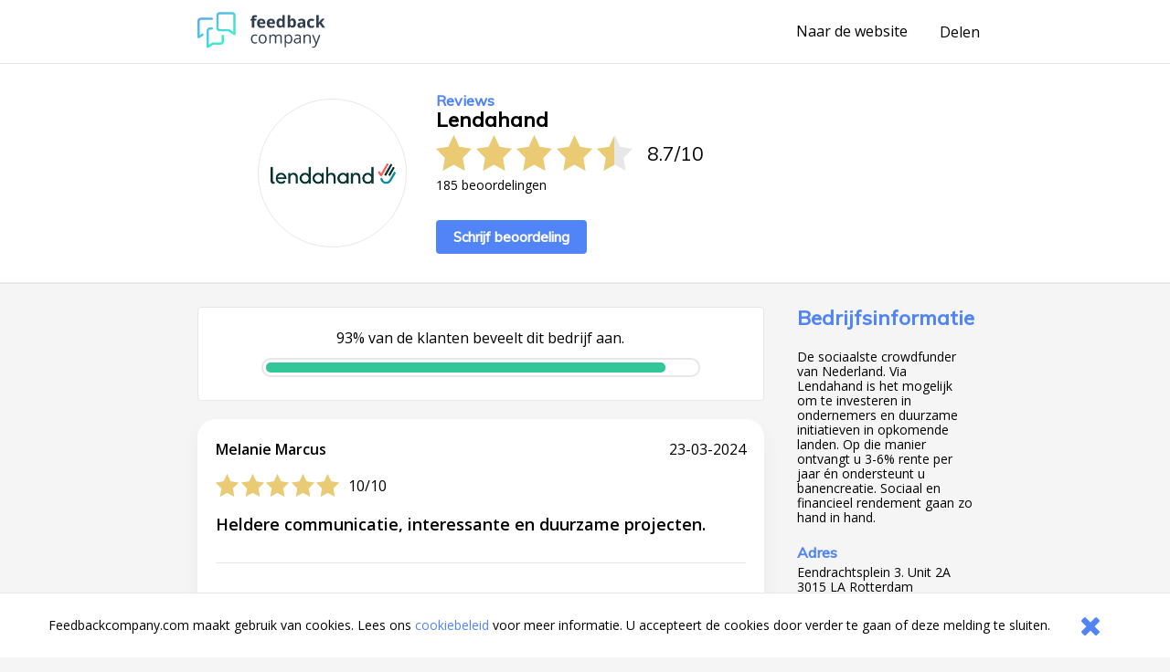

--- FILE ---
content_type: application/javascript; charset=utf-8
request_url: https://myfeedback.feedbackcompany.com/js/export-widget.js
body_size: 79339
content:
/**
* @vue/shared v3.5.22
* (c) 2018-present Yuxi (Evan) You and Vue contributors
* @license MIT
**/function Io(e){const t=Object.create(null);for(const n of e.split(","))t[n]=1;return n=>n in t}const se={},xn=[],dt=()=>{},aa=()=>!1,zr=e=>e.charCodeAt(0)===111&&e.charCodeAt(1)===110&&(e.charCodeAt(2)>122||e.charCodeAt(2)<97),fa=e=>e.startsWith("onUpdate:"),Se=Object.assign,Po=(e,t)=>{const n=e.indexOf(t);n>-1&&e.splice(n,1)},Fh=Object.prototype.hasOwnProperty,ie=(e,t)=>Fh.call(e,t),G=Array.isArray,In=e=>ks(e)==="[object Map]",ua=e=>ks(e)==="[object Set]",Lh=e=>ks(e)==="[object RegExp]",X=e=>typeof e=="function",ye=e=>typeof e=="string",tn=e=>typeof e=="symbol",fe=e=>e!==null&&typeof e=="object",ko=e=>(fe(e)||X(e))&&X(e.then)&&X(e.catch),ha=Object.prototype.toString,ks=e=>ha.call(e),Dh=e=>ks(e).slice(8,-1),da=e=>ks(e)==="[object Object]",Mo=e=>ye(e)&&e!=="NaN"&&e[0]!=="-"&&""+parseInt(e,10)===e,Pn=Io(",key,ref,ref_for,ref_key,onVnodeBeforeMount,onVnodeMounted,onVnodeBeforeUpdate,onVnodeUpdated,onVnodeBeforeUnmount,onVnodeUnmounted"),Xr=e=>{const t=Object.create(null);return(n=>t[n]||(t[n]=e(n)))},$h=/-\w/g,nt=Xr(e=>e.replace($h,t=>t.slice(1).toUpperCase())),Bh=/\B([A-Z])/g,Gn=Xr(e=>e.replace(Bh,"-$1").toLowerCase()),Yr=Xr(e=>e.charAt(0).toUpperCase()+e.slice(1)),os=Xr(e=>e?`on${Yr(e)}`:""),He=(e,t)=>!Object.is(e,t),ls=(e,...t)=>{for(let n=0;n<e.length;n++)e[n](...t)},pa=(e,t,n,s=!1)=>{Object.defineProperty(e,t,{configurable:!0,enumerable:!1,writable:s,value:n})},Vh=e=>{const t=parseFloat(e);return isNaN(t)?e:t},Hh=e=>{const t=ye(e)?Number(e):NaN;return isNaN(t)?e:t};let Dl;const Zr=()=>Dl||(Dl=typeof globalThis<"u"?globalThis:typeof self<"u"?self:typeof window<"u"?window:typeof global<"u"?global:{}),Uh="Infinity,undefined,NaN,isFinite,isNaN,parseFloat,parseInt,decodeURI,decodeURIComponent,encodeURI,encodeURIComponent,Math,Number,Date,Array,Object,Boolean,String,RegExp,Map,Set,JSON,Intl,BigInt,console,Error,Symbol",jh=Io(Uh);function Ms(e){if(G(e)){const t={};for(let n=0;n<e.length;n++){const s=e[n],r=ye(s)?Jh(s):Ms(s);if(r)for(const i in r)t[i]=r[i]}return t}else if(ye(e)||fe(e))return e}const qh=/;(?![^(]*\))/g,Kh=/:([^]+)/,Wh=/\/\*[^]*?\*\//g;function Jh(e){const t={};return e.replace(Wh,"").split(qh).forEach(n=>{if(n){const s=n.split(Kh);s.length>1&&(t[s[0].trim()]=s[1].trim())}}),t}function Fs(e){let t="";if(ye(e))t=e;else if(G(e))for(let n=0;n<e.length;n++){const s=Fs(e[n]);s&&(t+=s+" ")}else if(fe(e))for(const n in e)e[n]&&(t+=n+" ");return t.trim()}function Gh(e){if(!e)return null;let{class:t,style:n}=e;return t&&!ye(t)&&(e.class=Fs(t)),n&&(e.style=Ms(n)),e}const ma=e=>!!(e&&e.__v_isRef===!0),ga=e=>ye(e)?e:e==null?"":G(e)||fe(e)&&(e.toString===ha||!X(e.toString))?ma(e)?ga(e.value):JSON.stringify(e,ya,2):String(e),ya=(e,t)=>ma(t)?ya(e,t.value):In(t)?{[`Map(${t.size})`]:[...t.entries()].reduce((n,[s,r],i)=>(n[Ri(s,i)+" =>"]=r,n),{})}:ua(t)?{[`Set(${t.size})`]:[...t.values()].map(n=>Ri(n))}:tn(t)?Ri(t):fe(t)&&!G(t)&&!da(t)?String(t):t,Ri=(e,t="")=>{var n;return tn(e)?`Symbol(${(n=e.description)!=null?n:t})`:e};/**
* @vue/reactivity v3.5.22
* (c) 2018-present Yuxi (Evan) You and Vue contributors
* @license MIT
**/let Me;class Fo{constructor(t=!1){this.detached=t,this._active=!0,this._on=0,this.effects=[],this.cleanups=[],this._isPaused=!1,this.parent=Me,!t&&Me&&(this.index=(Me.scopes||(Me.scopes=[])).push(this)-1)}get active(){return this._active}pause(){if(this._active){this._isPaused=!0;let t,n;if(this.scopes)for(t=0,n=this.scopes.length;t<n;t++)this.scopes[t].pause();for(t=0,n=this.effects.length;t<n;t++)this.effects[t].pause()}}resume(){if(this._active&&this._isPaused){this._isPaused=!1;let t,n;if(this.scopes)for(t=0,n=this.scopes.length;t<n;t++)this.scopes[t].resume();for(t=0,n=this.effects.length;t<n;t++)this.effects[t].resume()}}run(t){if(this._active){const n=Me;try{return Me=this,t()}finally{Me=n}}}on(){++this._on===1&&(this.prevScope=Me,Me=this)}off(){this._on>0&&--this._on===0&&(Me=this.prevScope,this.prevScope=void 0)}stop(t){if(this._active){this._active=!1;let n,s;for(n=0,s=this.effects.length;n<s;n++)this.effects[n].stop();for(this.effects.length=0,n=0,s=this.cleanups.length;n<s;n++)this.cleanups[n]();if(this.cleanups.length=0,this.scopes){for(n=0,s=this.scopes.length;n<s;n++)this.scopes[n].stop(!0);this.scopes.length=0}if(!this.detached&&this.parent&&!t){const r=this.parent.scopes.pop();r&&r!==this&&(this.parent.scopes[this.index]=r,r.index=this.index)}this.parent=void 0}}}function zh(e){return new Fo(e)}function ba(){return Me}function Xh(e,t=!1){Me&&Me.cleanups.push(e)}let ae;const xi=new WeakSet;class ys{constructor(t){this.fn=t,this.deps=void 0,this.depsTail=void 0,this.flags=5,this.next=void 0,this.cleanup=void 0,this.scheduler=void 0,Me&&Me.active&&Me.effects.push(this)}pause(){this.flags|=64}resume(){this.flags&64&&(this.flags&=-65,xi.has(this)&&(xi.delete(this),this.trigger()))}notify(){this.flags&2&&!(this.flags&32)||this.flags&8||Sa(this)}run(){if(!(this.flags&1))return this.fn();this.flags|=2,$l(this),Ea(this);const t=ae,n=pt;ae=this,pt=!0;try{return this.fn()}finally{Ta(this),ae=t,pt=n,this.flags&=-3}}stop(){if(this.flags&1){for(let t=this.deps;t;t=t.nextDep)$o(t);this.deps=this.depsTail=void 0,$l(this),this.onStop&&this.onStop(),this.flags&=-2}}trigger(){this.flags&64?xi.add(this):this.scheduler?this.scheduler():this.runIfDirty()}runIfDirty(){Gi(this)&&this.run()}get dirty(){return Gi(this)}}let _a=0,cs,as;function Sa(e,t=!1){if(e.flags|=8,t){e.next=as,as=e;return}e.next=cs,cs=e}function Lo(){_a++}function Do(){if(--_a>0)return;if(as){let t=as;for(as=void 0;t;){const n=t.next;t.next=void 0,t.flags&=-9,t=n}}let e;for(;cs;){let t=cs;for(cs=void 0;t;){const n=t.next;if(t.next=void 0,t.flags&=-9,t.flags&1)try{t.trigger()}catch(s){e||(e=s)}t=n}}if(e)throw e}function Ea(e){for(let t=e.deps;t;t=t.nextDep)t.version=-1,t.prevActiveLink=t.dep.activeLink,t.dep.activeLink=t}function Ta(e){let t,n=e.depsTail,s=n;for(;s;){const r=s.prevDep;s.version===-1?(s===n&&(n=r),$o(s),Yh(s)):t=s,s.dep.activeLink=s.prevActiveLink,s.prevActiveLink=void 0,s=r}e.deps=t,e.depsTail=n}function Gi(e){for(let t=e.deps;t;t=t.nextDep)if(t.dep.version!==t.version||t.dep.computed&&(Ca(t.dep.computed)||t.dep.version!==t.version))return!0;return!!e._dirty}function Ca(e){if(e.flags&4&&!(e.flags&16)||(e.flags&=-17,e.globalVersion===bs)||(e.globalVersion=bs,!e.isSSR&&e.flags&128&&(!e.deps&&!e._dirty||!Gi(e))))return;e.flags|=2;const t=e.dep,n=ae,s=pt;ae=e,pt=!0;try{Ea(e);const r=e.fn(e._value);(t.version===0||He(r,e._value))&&(e.flags|=128,e._value=r,t.version++)}catch(r){throw t.version++,r}finally{ae=n,pt=s,Ta(e),e.flags&=-3}}function $o(e,t=!1){const{dep:n,prevSub:s,nextSub:r}=e;if(s&&(s.nextSub=r,e.prevSub=void 0),r&&(r.prevSub=s,e.nextSub=void 0),n.subs===e&&(n.subs=s,!s&&n.computed)){n.computed.flags&=-5;for(let i=n.computed.deps;i;i=i.nextDep)$o(i,!0)}!t&&!--n.sc&&n.map&&n.map.delete(n.key)}function Yh(e){const{prevDep:t,nextDep:n}=e;t&&(t.nextDep=n,e.prevDep=void 0),n&&(n.prevDep=t,e.nextDep=void 0)}function Zh(e,t){e.effect instanceof ys&&(e=e.effect.fn);const n=new ys(e);t&&Se(n,t);try{n.run()}catch(r){throw n.stop(),r}const s=n.run.bind(n);return s.effect=n,s}function Qh(e){e.effect.stop()}let pt=!0;const wa=[];function Pt(){wa.push(pt),pt=!1}function kt(){const e=wa.pop();pt=e===void 0?!0:e}function $l(e){const{cleanup:t}=e;if(e.cleanup=void 0,t){const n=ae;ae=void 0;try{t()}finally{ae=n}}}let bs=0;class ed{constructor(t,n){this.sub=t,this.dep=n,this.version=n.version,this.nextDep=this.prevDep=this.nextSub=this.prevSub=this.prevActiveLink=void 0}}class Qr{constructor(t){this.computed=t,this.version=0,this.activeLink=void 0,this.subs=void 0,this.map=void 0,this.key=void 0,this.sc=0,this.__v_skip=!0}track(t){if(!ae||!pt||ae===this.computed)return;let n=this.activeLink;if(n===void 0||n.sub!==ae)n=this.activeLink=new ed(ae,this),ae.deps?(n.prevDep=ae.depsTail,ae.depsTail.nextDep=n,ae.depsTail=n):ae.deps=ae.depsTail=n,va(n);else if(n.version===-1&&(n.version=this.version,n.nextDep)){const s=n.nextDep;s.prevDep=n.prevDep,n.prevDep&&(n.prevDep.nextDep=s),n.prevDep=ae.depsTail,n.nextDep=void 0,ae.depsTail.nextDep=n,ae.depsTail=n,ae.deps===n&&(ae.deps=s)}return n}trigger(t){this.version++,bs++,this.notify(t)}notify(t){Lo();try{for(let n=this.subs;n;n=n.prevSub)n.sub.notify()&&n.sub.dep.notify()}finally{Do()}}}function va(e){if(e.dep.sc++,e.sub.flags&4){const t=e.dep.computed;if(t&&!e.dep.subs){t.flags|=20;for(let s=t.deps;s;s=s.nextDep)va(s)}const n=e.dep.subs;n!==e&&(e.prevSub=n,n&&(n.nextSub=e)),e.dep.subs=e}}const Cr=new WeakMap,fn=Symbol(""),zi=Symbol(""),_s=Symbol("");function Le(e,t,n){if(pt&&ae){let s=Cr.get(e);s||Cr.set(e,s=new Map);let r=s.get(n);r||(s.set(n,r=new Qr),r.map=s,r.key=n),r.track()}}function Ot(e,t,n,s,r,i){const o=Cr.get(e);if(!o){bs++;return}const l=c=>{c&&c.trigger()};if(Lo(),t==="clear")o.forEach(l);else{const c=G(e),f=c&&Mo(n);if(c&&n==="length"){const a=Number(s);o.forEach((u,p)=>{(p==="length"||p===_s||!tn(p)&&p>=a)&&l(u)})}else switch((n!==void 0||o.has(void 0))&&l(o.get(n)),f&&l(o.get(_s)),t){case"add":c?f&&l(o.get("length")):(l(o.get(fn)),In(e)&&l(o.get(zi)));break;case"delete":c||(l(o.get(fn)),In(e)&&l(o.get(zi)));break;case"set":In(e)&&l(o.get(fn));break}}Do()}function td(e,t){const n=Cr.get(e);return n&&n.get(t)}function wn(e){const t=ne(e);return t===e?t:(Le(t,"iterate",_s),tt(e)?t:t.map(Oe))}function ei(e){return Le(e=ne(e),"iterate",_s),e}const nd={__proto__:null,[Symbol.iterator](){return Ii(this,Symbol.iterator,Oe)},concat(...e){return wn(this).concat(...e.map(t=>G(t)?wn(t):t))},entries(){return Ii(this,"entries",e=>(e[1]=Oe(e[1]),e))},every(e,t){return Ct(this,"every",e,t,void 0,arguments)},filter(e,t){return Ct(this,"filter",e,t,n=>n.map(Oe),arguments)},find(e,t){return Ct(this,"find",e,t,Oe,arguments)},findIndex(e,t){return Ct(this,"findIndex",e,t,void 0,arguments)},findLast(e,t){return Ct(this,"findLast",e,t,Oe,arguments)},findLastIndex(e,t){return Ct(this,"findLastIndex",e,t,void 0,arguments)},forEach(e,t){return Ct(this,"forEach",e,t,void 0,arguments)},includes(...e){return Pi(this,"includes",e)},indexOf(...e){return Pi(this,"indexOf",e)},join(e){return wn(this).join(e)},lastIndexOf(...e){return Pi(this,"lastIndexOf",e)},map(e,t){return Ct(this,"map",e,t,void 0,arguments)},pop(){return es(this,"pop")},push(...e){return es(this,"push",e)},reduce(e,...t){return Bl(this,"reduce",e,t)},reduceRight(e,...t){return Bl(this,"reduceRight",e,t)},shift(){return es(this,"shift")},some(e,t){return Ct(this,"some",e,t,void 0,arguments)},splice(...e){return es(this,"splice",e)},toReversed(){return wn(this).toReversed()},toSorted(e){return wn(this).toSorted(e)},toSpliced(...e){return wn(this).toSpliced(...e)},unshift(...e){return es(this,"unshift",e)},values(){return Ii(this,"values",Oe)}};function Ii(e,t,n){const s=ei(e),r=s[t]();return s!==e&&!tt(e)&&(r._next=r.next,r.next=()=>{const i=r._next();return i.done||(i.value=n(i.value)),i}),r}const sd=Array.prototype;function Ct(e,t,n,s,r,i){const o=ei(e),l=o!==e&&!tt(e),c=o[t];if(c!==sd[t]){const u=c.apply(e,i);return l?Oe(u):u}let f=n;o!==e&&(l?f=function(u,p){return n.call(this,Oe(u),p,e)}:n.length>2&&(f=function(u,p){return n.call(this,u,p,e)}));const a=c.call(o,f,s);return l&&r?r(a):a}function Bl(e,t,n,s){const r=ei(e);let i=n;return r!==e&&(tt(e)?n.length>3&&(i=function(o,l,c){return n.call(this,o,l,c,e)}):i=function(o,l,c){return n.call(this,o,Oe(l),c,e)}),r[t](i,...s)}function Pi(e,t,n){const s=ne(e);Le(s,"iterate",_s);const r=s[t](...n);return(r===-1||r===!1)&&ri(n[0])?(n[0]=ne(n[0]),s[t](...n)):r}function es(e,t,n=[]){Pt(),Lo();const s=ne(e)[t].apply(e,n);return Do(),kt(),s}const rd=Io("__proto__,__v_isRef,__isVue"),Aa=new Set(Object.getOwnPropertyNames(Symbol).filter(e=>e!=="arguments"&&e!=="caller").map(e=>Symbol[e]).filter(tn));function id(e){tn(e)||(e=String(e));const t=ne(this);return Le(t,"has",e),t.hasOwnProperty(e)}class Na{constructor(t=!1,n=!1){this._isReadonly=t,this._isShallow=n}get(t,n,s){if(n==="__v_skip")return t.__v_skip;const r=this._isReadonly,i=this._isShallow;if(n==="__v_isReactive")return!r;if(n==="__v_isReadonly")return r;if(n==="__v_isShallow")return i;if(n==="__v_raw")return s===(r?i?ka:Pa:i?Ia:xa).get(t)||Object.getPrototypeOf(t)===Object.getPrototypeOf(s)?t:void 0;const o=G(t);if(!r){let c;if(o&&(c=nd[n]))return c;if(n==="hasOwnProperty")return id}const l=Reflect.get(t,n,we(t)?t:s);if((tn(n)?Aa.has(n):rd(n))||(r||Le(t,"get",n),i))return l;if(we(l)){const c=o&&Mo(n)?l:l.value;return r&&fe(c)?wr(c):c}return fe(l)?r?wr(l):ni(l):l}}class Oa extends Na{constructor(t=!1){super(!1,t)}set(t,n,s,r){let i=t[n];if(!this._isShallow){const c=Mt(i);if(!tt(s)&&!Mt(s)&&(i=ne(i),s=ne(s)),!G(t)&&we(i)&&!we(s))return c||(i.value=s),!0}const o=G(t)&&Mo(n)?Number(n)<t.length:ie(t,n),l=Reflect.set(t,n,s,we(t)?t:r);return t===ne(r)&&(o?He(s,i)&&Ot(t,"set",n,s):Ot(t,"add",n,s)),l}deleteProperty(t,n){const s=ie(t,n);t[n];const r=Reflect.deleteProperty(t,n);return r&&s&&Ot(t,"delete",n,void 0),r}has(t,n){const s=Reflect.has(t,n);return(!tn(n)||!Aa.has(n))&&Le(t,"has",n),s}ownKeys(t){return Le(t,"iterate",G(t)?"length":fn),Reflect.ownKeys(t)}}class Ra extends Na{constructor(t=!1){super(!0,t)}set(t,n){return!0}deleteProperty(t,n){return!0}}const od=new Oa,ld=new Ra,cd=new Oa(!0),ad=new Ra(!0),Xi=e=>e,Xs=e=>Reflect.getPrototypeOf(e);function fd(e,t,n){return function(...s){const r=this.__v_raw,i=ne(r),o=In(i),l=e==="entries"||e===Symbol.iterator&&o,c=e==="keys"&&o,f=r[e](...s),a=n?Xi:t?vr:Oe;return!t&&Le(i,"iterate",c?zi:fn),{next(){const{value:u,done:p}=f.next();return p?{value:u,done:p}:{value:l?[a(u[0]),a(u[1])]:a(u),done:p}},[Symbol.iterator](){return this}}}}function Ys(e){return function(...t){return e==="delete"?!1:e==="clear"?void 0:this}}function ud(e,t){const n={get(r){const i=this.__v_raw,o=ne(i),l=ne(r);e||(He(r,l)&&Le(o,"get",r),Le(o,"get",l));const{has:c}=Xs(o),f=t?Xi:e?vr:Oe;if(c.call(o,r))return f(i.get(r));if(c.call(o,l))return f(i.get(l));i!==o&&i.get(r)},get size(){const r=this.__v_raw;return!e&&Le(ne(r),"iterate",fn),r.size},has(r){const i=this.__v_raw,o=ne(i),l=ne(r);return e||(He(r,l)&&Le(o,"has",r),Le(o,"has",l)),r===l?i.has(r):i.has(r)||i.has(l)},forEach(r,i){const o=this,l=o.__v_raw,c=ne(l),f=t?Xi:e?vr:Oe;return!e&&Le(c,"iterate",fn),l.forEach((a,u)=>r.call(i,f(a),f(u),o))}};return Se(n,e?{add:Ys("add"),set:Ys("set"),delete:Ys("delete"),clear:Ys("clear")}:{add(r){!t&&!tt(r)&&!Mt(r)&&(r=ne(r));const i=ne(this);return Xs(i).has.call(i,r)||(i.add(r),Ot(i,"add",r,r)),this},set(r,i){!t&&!tt(i)&&!Mt(i)&&(i=ne(i));const o=ne(this),{has:l,get:c}=Xs(o);let f=l.call(o,r);f||(r=ne(r),f=l.call(o,r));const a=c.call(o,r);return o.set(r,i),f?He(i,a)&&Ot(o,"set",r,i):Ot(o,"add",r,i),this},delete(r){const i=ne(this),{has:o,get:l}=Xs(i);let c=o.call(i,r);c||(r=ne(r),c=o.call(i,r)),l&&l.call(i,r);const f=i.delete(r);return c&&Ot(i,"delete",r,void 0),f},clear(){const r=ne(this),i=r.size!==0,o=r.clear();return i&&Ot(r,"clear",void 0,void 0),o}}),["keys","values","entries",Symbol.iterator].forEach(r=>{n[r]=fd(r,e,t)}),n}function ti(e,t){const n=ud(e,t);return(s,r,i)=>r==="__v_isReactive"?!e:r==="__v_isReadonly"?e:r==="__v_raw"?s:Reflect.get(ie(n,r)&&r in s?n:s,r,i)}const hd={get:ti(!1,!1)},dd={get:ti(!1,!0)},pd={get:ti(!0,!1)},md={get:ti(!0,!0)},xa=new WeakMap,Ia=new WeakMap,Pa=new WeakMap,ka=new WeakMap;function gd(e){switch(e){case"Object":case"Array":return 1;case"Map":case"Set":case"WeakMap":case"WeakSet":return 2;default:return 0}}function yd(e){return e.__v_skip||!Object.isExtensible(e)?0:gd(Dh(e))}function ni(e){return Mt(e)?e:si(e,!1,od,hd,xa)}function Ma(e){return si(e,!1,cd,dd,Ia)}function wr(e){return si(e,!0,ld,pd,Pa)}function bd(e){return si(e,!0,ad,md,ka)}function si(e,t,n,s,r){if(!fe(e)||e.__v_raw&&!(t&&e.__v_isReactive))return e;const i=yd(e);if(i===0)return e;const o=r.get(e);if(o)return o;const l=new Proxy(e,i===2?s:n);return r.set(e,l),l}function Jt(e){return Mt(e)?Jt(e.__v_raw):!!(e&&e.__v_isReactive)}function Mt(e){return!!(e&&e.__v_isReadonly)}function tt(e){return!!(e&&e.__v_isShallow)}function ri(e){return e?!!e.__v_raw:!1}function ne(e){const t=e&&e.__v_raw;return t?ne(t):e}function Fa(e){return!ie(e,"__v_skip")&&Object.isExtensible(e)&&pa(e,"__v_skip",!0),e}const Oe=e=>fe(e)?ni(e):e,vr=e=>fe(e)?wr(e):e;function we(e){return e?e.__v_isRef===!0:!1}function fs(e){return Da(e,!1)}function La(e){return Da(e,!0)}function Da(e,t){return we(e)?e:new _d(e,t)}class _d{constructor(t,n){this.dep=new Qr,this.__v_isRef=!0,this.__v_isShallow=!1,this._rawValue=n?t:ne(t),this._value=n?t:Oe(t),this.__v_isShallow=n}get value(){return this.dep.track(),this._value}set value(t){const n=this._rawValue,s=this.__v_isShallow||tt(t)||Mt(t);t=s?t:ne(t),He(t,n)&&(this._rawValue=t,this._value=s?t:Oe(t),this.dep.trigger())}}function Sd(e){e.dep&&e.dep.trigger()}function ii(e){return we(e)?e.value:e}function Ed(e){return X(e)?e():ii(e)}const Td={get:(e,t,n)=>t==="__v_raw"?e:ii(Reflect.get(e,t,n)),set:(e,t,n,s)=>{const r=e[t];return we(r)&&!we(n)?(r.value=n,!0):Reflect.set(e,t,n,s)}};function Bo(e){return Jt(e)?e:new Proxy(e,Td)}class Cd{constructor(t){this.__v_isRef=!0,this._value=void 0;const n=this.dep=new Qr,{get:s,set:r}=t(n.track.bind(n),n.trigger.bind(n));this._get=s,this._set=r}get value(){return this._value=this._get()}set value(t){this._set(t)}}function $a(e){return new Cd(e)}function wd(e){const t=G(e)?new Array(e.length):{};for(const n in e)t[n]=Ba(e,n);return t}class vd{constructor(t,n,s){this._object=t,this._key=n,this._defaultValue=s,this.__v_isRef=!0,this._value=void 0}get value(){const t=this._object[this._key];return this._value=t===void 0?this._defaultValue:t}set value(t){this._object[this._key]=t}get dep(){return td(ne(this._object),this._key)}}class Ad{constructor(t){this._getter=t,this.__v_isRef=!0,this.__v_isReadonly=!0,this._value=void 0}get value(){return this._value=this._getter()}}function Nd(e,t,n){return we(e)?e:X(e)?new Ad(e):fe(e)&&arguments.length>1?Ba(e,t,n):fs(e)}function Ba(e,t,n){const s=e[t];return we(s)?s:new vd(e,t,n)}class Od{constructor(t,n,s){this.fn=t,this.setter=n,this._value=void 0,this.dep=new Qr(this),this.__v_isRef=!0,this.deps=void 0,this.depsTail=void 0,this.flags=16,this.globalVersion=bs-1,this.next=void 0,this.effect=this,this.__v_isReadonly=!n,this.isSSR=s}notify(){if(this.flags|=16,!(this.flags&8)&&ae!==this)return Sa(this,!0),!0}get value(){const t=this.dep.track();return Ca(this),t&&(t.version=this.dep.version),this._value}set value(t){this.setter&&this.setter(t)}}function Rd(e,t,n=!1){let s,r;return X(e)?s=e:(s=e.get,r=e.set),new Od(s,r,n)}const xd={GET:"get",HAS:"has",ITERATE:"iterate"},Id={SET:"set",ADD:"add",DELETE:"delete",CLEAR:"clear"},Zs={},Ar=new WeakMap;let Ht;function Pd(){return Ht}function Va(e,t=!1,n=Ht){if(n){let s=Ar.get(n);s||Ar.set(n,s=[]),s.push(e)}}function kd(e,t,n=se){const{immediate:s,deep:r,once:i,scheduler:o,augmentJob:l,call:c}=n,f=b=>r?b:tt(b)||r===!1||r===0?Rt(b,1):Rt(b);let a,u,p,m,h=!1,y=!1;if(we(e)?(u=()=>e.value,h=tt(e)):Jt(e)?(u=()=>f(e),h=!0):G(e)?(y=!0,h=e.some(b=>Jt(b)||tt(b)),u=()=>e.map(b=>{if(we(b))return b.value;if(Jt(b))return f(b);if(X(b))return c?c(b,2):b()})):X(e)?t?u=c?()=>c(e,2):e:u=()=>{if(p){Pt();try{p()}finally{kt()}}const b=Ht;Ht=a;try{return c?c(e,3,[m]):e(m)}finally{Ht=b}}:u=dt,t&&r){const b=u,E=r===!0?1/0:r;u=()=>Rt(b(),E)}const S=ba(),A=()=>{a.stop(),S&&S.active&&Po(S.effects,a)};if(i&&t){const b=t;t=(...E)=>{b(...E),A()}}let v=y?new Array(e.length).fill(Zs):Zs;const g=b=>{if(!(!(a.flags&1)||!a.dirty&&!b))if(t){const E=a.run();if(r||h||(y?E.some((R,F)=>He(R,v[F])):He(E,v))){p&&p();const R=Ht;Ht=a;try{const F=[E,v===Zs?void 0:y&&v[0]===Zs?[]:v,m];v=E,c?c(t,3,F):t(...F)}finally{Ht=R}}}else a.run()};return l&&l(g),a=new ys(u),a.scheduler=o?()=>o(g,!1):g,m=b=>Va(b,!1,a),p=a.onStop=()=>{const b=Ar.get(a);if(b){if(c)c(b,4);else for(const E of b)E();Ar.delete(a)}},t?s?g(!0):v=a.run():o?o(g.bind(null,!0),!0):a.run(),A.pause=a.pause.bind(a),A.resume=a.resume.bind(a),A.stop=A,A}function Rt(e,t=1/0,n){if(t<=0||!fe(e)||e.__v_skip||(n=n||new Map,(n.get(e)||0)>=t))return e;if(n.set(e,t),t--,we(e))Rt(e.value,t,n);else if(G(e))for(let s=0;s<e.length;s++)Rt(e[s],t,n);else if(ua(e)||In(e))e.forEach(s=>{Rt(s,t,n)});else if(da(e)){for(const s in e)Rt(e[s],t,n);for(const s of Object.getOwnPropertySymbols(e))Object.prototype.propertyIsEnumerable.call(e,s)&&Rt(e[s],t,n)}return e}/**
* @vue/runtime-core v3.5.22
* (c) 2018-present Yuxi (Evan) You and Vue contributors
* @license MIT
**/const Ha=[];function Md(e){Ha.push(e)}function Fd(){Ha.pop()}function Ld(e,t){}const Dd={SETUP_FUNCTION:0,0:"SETUP_FUNCTION",RENDER_FUNCTION:1,1:"RENDER_FUNCTION",NATIVE_EVENT_HANDLER:5,5:"NATIVE_EVENT_HANDLER",COMPONENT_EVENT_HANDLER:6,6:"COMPONENT_EVENT_HANDLER",VNODE_HOOK:7,7:"VNODE_HOOK",DIRECTIVE_HOOK:8,8:"DIRECTIVE_HOOK",TRANSITION_HOOK:9,9:"TRANSITION_HOOK",APP_ERROR_HANDLER:10,10:"APP_ERROR_HANDLER",APP_WARN_HANDLER:11,11:"APP_WARN_HANDLER",FUNCTION_REF:12,12:"FUNCTION_REF",ASYNC_COMPONENT_LOADER:13,13:"ASYNC_COMPONENT_LOADER",SCHEDULER:14,14:"SCHEDULER",COMPONENT_UPDATE:15,15:"COMPONENT_UPDATE",APP_UNMOUNT_CLEANUP:16,16:"APP_UNMOUNT_CLEANUP"},$d={sp:"serverPrefetch hook",bc:"beforeCreate hook",c:"created hook",bm:"beforeMount hook",m:"mounted hook",bu:"beforeUpdate hook",u:"updated",bum:"beforeUnmount hook",um:"unmounted hook",a:"activated hook",da:"deactivated hook",ec:"errorCaptured hook",rtc:"renderTracked hook",rtg:"renderTriggered hook",0:"setup function",1:"render function",2:"watcher getter",3:"watcher callback",4:"watcher cleanup function",5:"native event handler",6:"component event handler",7:"vnode hook",8:"directive hook",9:"transition hook",10:"app errorHandler",11:"app warnHandler",12:"ref function",13:"async component loader",14:"scheduler flush",15:"component update",16:"app unmount cleanup function"};function zn(e,t,n,s){try{return s?e(...s):e()}catch(r){Sn(r,t,n)}}function ft(e,t,n,s){if(X(e)){const r=zn(e,t,n,s);return r&&ko(r)&&r.catch(i=>{Sn(i,t,n)}),r}if(G(e)){const r=[];for(let i=0;i<e.length;i++)r.push(ft(e[i],t,n,s));return r}}function Sn(e,t,n,s=!0){const r=t?t.vnode:null,{errorHandler:i,throwUnhandledErrorInProduction:o}=t&&t.appContext.config||se;if(t){let l=t.parent;const c=t.proxy,f=`https://vuejs.org/error-reference/#runtime-${n}`;for(;l;){const a=l.ec;if(a){for(let u=0;u<a.length;u++)if(a[u](e,c,f)===!1)return}l=l.parent}if(i){Pt(),zn(i,null,10,[e,c,f]),kt();return}}Bd(e,n,r,s,o)}function Bd(e,t,n,s=!0,r=!1){if(r)throw e;console.error(e)}const Ue=[];let St=-1;const kn=[];let Ut=null,Nn=0;const Ua=Promise.resolve();let Nr=null;function oi(e){const t=Nr||Ua;return e?t.then(this?e.bind(this):e):t}function Vd(e){let t=St+1,n=Ue.length;for(;t<n;){const s=t+n>>>1,r=Ue[s],i=Es(r);i<e||i===e&&r.flags&2?t=s+1:n=s}return t}function Vo(e){if(!(e.flags&1)){const t=Es(e),n=Ue[Ue.length-1];!n||!(e.flags&2)&&t>=Es(n)?Ue.push(e):Ue.splice(Vd(t),0,e),e.flags|=1,ja()}}function ja(){Nr||(Nr=Ua.then(qa))}function Ss(e){G(e)?kn.push(...e):Ut&&e.id===-1?Ut.splice(Nn+1,0,e):e.flags&1||(kn.push(e),e.flags|=1),ja()}function Vl(e,t,n=St+1){for(;n<Ue.length;n++){const s=Ue[n];if(s&&s.flags&2){if(e&&s.id!==e.uid)continue;Ue.splice(n,1),n--,s.flags&4&&(s.flags&=-2),s(),s.flags&4||(s.flags&=-2)}}}function Or(e){if(kn.length){const t=[...new Set(kn)].sort((n,s)=>Es(n)-Es(s));if(kn.length=0,Ut){Ut.push(...t);return}for(Ut=t,Nn=0;Nn<Ut.length;Nn++){const n=Ut[Nn];n.flags&4&&(n.flags&=-2),n.flags&8||n(),n.flags&=-2}Ut=null,Nn=0}}const Es=e=>e.id==null?e.flags&2?-1:1/0:e.id;function qa(e){try{for(St=0;St<Ue.length;St++){const t=Ue[St];t&&!(t.flags&8)&&(t.flags&4&&(t.flags&=-2),zn(t,t.i,t.i?15:14),t.flags&4||(t.flags&=-2))}}finally{for(;St<Ue.length;St++){const t=Ue[St];t&&(t.flags&=-2)}St=-1,Ue.length=0,Or(),Nr=null,(Ue.length||kn.length)&&qa()}}let On,Qs=[];function Ka(e,t){var n,s;On=e,On?(On.enabled=!0,Qs.forEach(({event:r,args:i})=>On.emit(r,...i)),Qs=[]):typeof window<"u"&&window.HTMLElement&&!((s=(n=window.navigator)==null?void 0:n.userAgent)!=null&&s.includes("jsdom"))?((t.__VUE_DEVTOOLS_HOOK_REPLAY__=t.__VUE_DEVTOOLS_HOOK_REPLAY__||[]).push(i=>{Ka(i,t)}),setTimeout(()=>{On||(t.__VUE_DEVTOOLS_HOOK_REPLAY__=null,Qs=[])},3e3)):Qs=[]}let xe=null,li=null;function Ts(e){const t=xe;return xe=e,li=e&&e.type.__scopeId||null,t}function Hd(e){li=e}function Ud(){li=null}const jd=e=>Ho;function Ho(e,t=xe,n){if(!t||e._n)return e;const s=(...r)=>{s._d&&As(-1);const i=Ts(t);let o;try{o=e(...r)}finally{Ts(i),s._d&&As(1)}return o};return s._n=!0,s._c=!0,s._d=!0,s}function qd(e,t){if(xe===null)return e;const n=Bs(xe),s=e.dirs||(e.dirs=[]);for(let r=0;r<t.length;r++){let[i,o,l,c=se]=t[r];i&&(X(i)&&(i={mounted:i,updated:i}),i.deep&&Rt(o),s.push({dir:i,instance:n,value:o,oldValue:void 0,arg:l,modifiers:c}))}return e}function Et(e,t,n,s){const r=e.dirs,i=t&&t.dirs;for(let o=0;o<r.length;o++){const l=r[o];i&&(l.oldValue=i[o].value);let c=l.dir[s];c&&(Pt(),ft(c,n,8,[e.el,l,e,t]),kt())}}const Wa=Symbol("_vte"),Ja=e=>e.__isTeleport,us=e=>e&&(e.disabled||e.disabled===""),Hl=e=>e&&(e.defer||e.defer===""),Ul=e=>typeof SVGElement<"u"&&e instanceof SVGElement,jl=e=>typeof MathMLElement=="function"&&e instanceof MathMLElement,Yi=(e,t)=>{const n=e&&e.to;return ye(n)?t?t(n):null:n},Ga={name:"Teleport",__isTeleport:!0,process(e,t,n,s,r,i,o,l,c,f){const{mc:a,pc:u,pbc:p,o:{insert:m,querySelector:h,createText:y,createComment:S}}=f,A=us(t.props);let{shapeFlag:v,children:g,dynamicChildren:b}=t;if(e==null){const E=t.el=y(""),R=t.anchor=y("");m(E,n,s),m(R,n,s);const F=(T,O)=>{v&16&&a(g,T,O,r,i,o,l,c)},P=()=>{const T=t.target=Yi(t.props,h),O=za(T,t,y,m);T&&(o!=="svg"&&Ul(T)?o="svg":o!=="mathml"&&jl(T)&&(o="mathml"),r&&r.isCE&&(r.ce._teleportTargets||(r.ce._teleportTargets=new Set)).add(T),A||(F(T,O),ur(t,!1)))};A&&(F(n,R),ur(t,!0)),Hl(t.props)?(t.el.__isMounted=!1,Te(()=>{P(),delete t.el.__isMounted},i)):P()}else{if(Hl(t.props)&&e.el.__isMounted===!1){Te(()=>{Ga.process(e,t,n,s,r,i,o,l,c,f)},i);return}t.el=e.el,t.targetStart=e.targetStart;const E=t.anchor=e.anchor,R=t.target=e.target,F=t.targetAnchor=e.targetAnchor,P=us(e.props),T=P?n:R,O=P?E:F;if(o==="svg"||Ul(R)?o="svg":(o==="mathml"||jl(R))&&(o="mathml"),b?(p(e.dynamicChildren,b,T,r,i,o,l),Qo(e,t,!0)):c||u(e,t,T,O,r,i,o,l,!1),A)P?t.props&&e.props&&t.props.to!==e.props.to&&(t.props.to=e.props.to):er(t,n,E,f,1);else if((t.props&&t.props.to)!==(e.props&&e.props.to)){const L=t.target=Yi(t.props,h);L&&er(t,L,null,f,0)}else P&&er(t,R,F,f,1);ur(t,A)}},remove(e,t,n,{um:s,o:{remove:r}},i){const{shapeFlag:o,children:l,anchor:c,targetStart:f,targetAnchor:a,target:u,props:p}=e;if(u&&(r(f),r(a)),i&&r(c),o&16){const m=i||!us(p);for(let h=0;h<l.length;h++){const y=l[h];s(y,t,n,m,!!y.dynamicChildren)}}},move:er,hydrate:Kd};function er(e,t,n,{o:{insert:s},m:r},i=2){i===0&&s(e.targetAnchor,t,n);const{el:o,anchor:l,shapeFlag:c,children:f,props:a}=e,u=i===2;if(u&&s(o,t,n),(!u||us(a))&&c&16)for(let p=0;p<f.length;p++)r(f[p],t,n,2);u&&s(l,t,n)}function Kd(e,t,n,s,r,i,{o:{nextSibling:o,parentNode:l,querySelector:c,insert:f,createText:a}},u){function p(y,S,A,v){S.anchor=u(o(y),S,l(y),n,s,r,i),S.targetStart=A,S.targetAnchor=v}const m=t.target=Yi(t.props,c),h=us(t.props);if(m){const y=m._lpa||m.firstChild;if(t.shapeFlag&16)if(h)p(e,t,y,y&&o(y));else{t.anchor=o(e);let S=y;for(;S;){if(S&&S.nodeType===8){if(S.data==="teleport start anchor")t.targetStart=S;else if(S.data==="teleport anchor"){t.targetAnchor=S,m._lpa=t.targetAnchor&&o(t.targetAnchor);break}}S=o(S)}t.targetAnchor||za(m,t,a,f),u(y&&o(y),t,m,n,s,r,i)}ur(t,h)}else h&&t.shapeFlag&16&&p(e,t,e,o(e));return t.anchor&&o(t.anchor)}const Wd=Ga;function ur(e,t){const n=e.ctx;if(n&&n.ut){let s,r;for(t?(s=e.el,r=e.anchor):(s=e.targetStart,r=e.targetAnchor);s&&s!==r;)s.nodeType===1&&s.setAttribute("data-v-owner",n.uid),s=s.nextSibling;n.ut()}}function za(e,t,n,s){const r=t.targetStart=n(""),i=t.targetAnchor=n("");return r[Wa]=i,e&&(s(r,e),s(i,e)),i}const Nt=Symbol("_leaveCb"),tr=Symbol("_enterCb");function Uo(){const e={isMounted:!1,isLeaving:!1,isUnmounting:!1,leavingVNodes:new Map};return Ds(()=>{e.isMounted=!0}),ui(()=>{e.isUnmounting=!0}),e}const ot=[Function,Array],jo={mode:String,appear:Boolean,persisted:Boolean,onBeforeEnter:ot,onEnter:ot,onAfterEnter:ot,onEnterCancelled:ot,onBeforeLeave:ot,onLeave:ot,onAfterLeave:ot,onLeaveCancelled:ot,onBeforeAppear:ot,onAppear:ot,onAfterAppear:ot,onAppearCancelled:ot},Xa=e=>{const t=e.subTree;return t.component?Xa(t.component):t},Jd={name:"BaseTransition",props:jo,setup(e,{slots:t}){const n=Xe(),s=Uo();return()=>{const r=t.default&&ci(t.default(),!0);if(!r||!r.length)return;const i=Ya(r),o=ne(e),{mode:l}=o;if(s.isLeaving)return ki(i);const c=ql(i);if(!c)return ki(i);let f=$n(c,o,s,n,u=>f=u);c.type!==ge&&Ft(c,f);let a=n.subTree&&ql(n.subTree);if(a&&a.type!==ge&&!ht(a,c)&&Xa(n).type!==ge){let u=$n(a,o,s,n);if(Ft(a,u),l==="out-in"&&c.type!==ge)return s.isLeaving=!0,u.afterLeave=()=>{s.isLeaving=!1,n.job.flags&8||n.update(),delete u.afterLeave,a=void 0},ki(i);l==="in-out"&&c.type!==ge?u.delayLeave=(p,m,h)=>{const y=Qa(s,a);y[String(a.key)]=a,p[Nt]=()=>{m(),p[Nt]=void 0,delete f.delayedLeave,a=void 0},f.delayedLeave=()=>{h(),delete f.delayedLeave,a=void 0}}:a=void 0}else a&&(a=void 0);return i}}};function Ya(e){let t=e[0];if(e.length>1){for(const n of e)if(n.type!==ge){t=n;break}}return t}const Za=Jd;function Qa(e,t){const{leavingVNodes:n}=e;let s=n.get(t.type);return s||(s=Object.create(null),n.set(t.type,s)),s}function $n(e,t,n,s,r){const{appear:i,mode:o,persisted:l=!1,onBeforeEnter:c,onEnter:f,onAfterEnter:a,onEnterCancelled:u,onBeforeLeave:p,onLeave:m,onAfterLeave:h,onLeaveCancelled:y,onBeforeAppear:S,onAppear:A,onAfterAppear:v,onAppearCancelled:g}=t,b=String(e.key),E=Qa(n,e),R=(T,O)=>{T&&ft(T,s,9,O)},F=(T,O)=>{const L=O[1];R(T,O),G(T)?T.every(w=>w.length<=1)&&L():T.length<=1&&L()},P={mode:o,persisted:l,beforeEnter(T){let O=c;if(!n.isMounted)if(i)O=S||c;else return;T[Nt]&&T[Nt](!0);const L=E[b];L&&ht(e,L)&&L.el[Nt]&&L.el[Nt](),R(O,[T])},enter(T){let O=f,L=a,w=u;if(!n.isMounted)if(i)O=A||f,L=v||a,w=g||u;else return;let D=!1;const q=T[tr]=W=>{D||(D=!0,W?R(w,[T]):R(L,[T]),P.delayedLeave&&P.delayedLeave(),T[tr]=void 0)};O?F(O,[T,q]):q()},leave(T,O){const L=String(e.key);if(T[tr]&&T[tr](!0),n.isUnmounting)return O();R(p,[T]);let w=!1;const D=T[Nt]=q=>{w||(w=!0,O(),q?R(y,[T]):R(h,[T]),T[Nt]=void 0,E[L]===e&&delete E[L])};E[L]=e,m?F(m,[T,D]):D()},clone(T){const O=$n(T,t,n,s,r);return r&&r(O),O}};return P}function ki(e){if(Ls(e))return e=Tt(e),e.children=null,e}function ql(e){if(!Ls(e))return Ja(e.type)&&e.children?Ya(e.children):e;if(e.component)return e.component.subTree;const{shapeFlag:t,children:n}=e;if(n){if(t&16)return n[0];if(t&32&&X(n.default))return n.default()}}function Ft(e,t){e.shapeFlag&6&&e.component?(e.transition=t,Ft(e.component.subTree,t)):e.shapeFlag&128?(e.ssContent.transition=t.clone(e.ssContent),e.ssFallback.transition=t.clone(e.ssFallback)):e.transition=t}function ci(e,t=!1,n){let s=[],r=0;for(let i=0;i<e.length;i++){let o=e[i];const l=n==null?o.key:String(n)+String(o.key!=null?o.key:i);o.type===ve?(o.patchFlag&128&&r++,s=s.concat(ci(o.children,t,l))):(t||o.type!==ge)&&s.push(l!=null?Tt(o,{key:l}):o)}if(r>1)for(let i=0;i<s.length;i++)s[i].patchFlag=-2;return s}function qo(e,t){return X(e)?Se({name:e.name},t,{setup:e}):e}function Gd(){const e=Xe();return e?(e.appContext.config.idPrefix||"v")+"-"+e.ids[0]+e.ids[1]++:""}function Ko(e){e.ids=[e.ids[0]+e.ids[2]+++"-",0,0]}function zd(e){const t=Xe(),n=La(null);if(t){const r=t.refs===se?t.refs={}:t.refs;Object.defineProperty(r,e,{enumerable:!0,get:()=>n.value,set:i=>n.value=i})}return n}const Rr=new WeakMap;function Mn(e,t,n,s,r=!1){if(G(e)){e.forEach((h,y)=>Mn(h,t&&(G(t)?t[y]:t),n,s,r));return}if(Gt(s)&&!r){s.shapeFlag&512&&s.type.__asyncResolved&&s.component.subTree.component&&Mn(e,t,n,s.component.subTree);return}const i=s.shapeFlag&4?Bs(s.component):s.el,o=r?null:i,{i:l,r:c}=e,f=t&&t.r,a=l.refs===se?l.refs={}:l.refs,u=l.setupState,p=ne(u),m=u===se?aa:h=>ie(p,h);if(f!=null&&f!==c){if(Kl(t),ye(f))a[f]=null,m(f)&&(u[f]=null);else if(we(f)){f.value=null;const h=t;h.k&&(a[h.k]=null)}}if(X(c))zn(c,l,12,[o,a]);else{const h=ye(c),y=we(c);if(h||y){const S=()=>{if(e.f){const A=h?m(c)?u[c]:a[c]:c.value;if(r)G(A)&&Po(A,i);else if(G(A))A.includes(i)||A.push(i);else if(h)a[c]=[i],m(c)&&(u[c]=a[c]);else{const v=[i];c.value=v,e.k&&(a[e.k]=v)}}else h?(a[c]=o,m(c)&&(u[c]=o)):y&&(c.value=o,e.k&&(a[e.k]=o))};if(o){const A=()=>{S(),Rr.delete(e)};A.id=-1,Rr.set(e,A),Te(A,n)}else Kl(e),S()}}}function Kl(e){const t=Rr.get(e);t&&(t.flags|=8,Rr.delete(e))}let Wl=!1;const vn=()=>{Wl||(console.error("Hydration completed but contains mismatches."),Wl=!0)},Xd=e=>e.namespaceURI.includes("svg")&&e.tagName!=="foreignObject",Yd=e=>e.namespaceURI.includes("MathML"),nr=e=>{if(e.nodeType===1){if(Xd(e))return"svg";if(Yd(e))return"mathml"}},Rn=e=>e.nodeType===8;function Zd(e){const{mt:t,p:n,o:{patchProp:s,createText:r,nextSibling:i,parentNode:o,remove:l,insert:c,createComment:f}}=e,a=(g,b)=>{if(!b.hasChildNodes()){n(null,g,b),Or(),b._vnode=g;return}u(b.firstChild,g,null,null,null),Or(),b._vnode=g},u=(g,b,E,R,F,P=!1)=>{P=P||!!b.dynamicChildren;const T=Rn(g)&&g.data==="[",O=()=>y(g,b,E,R,F,T),{type:L,ref:w,shapeFlag:D,patchFlag:q}=b;let W=g.nodeType;b.el=g,q===-2&&(P=!1,b.dynamicChildren=null);let B=null;switch(L){case zt:W!==3?b.children===""?(c(b.el=r(""),o(g),g),B=g):B=O():(g.data!==b.children&&(vn(),g.data=b.children),B=i(g));break;case ge:v(g)?(B=i(g),A(b.el=g.content.firstChild,g,E)):W!==8||T?B=O():B=i(g);break;case hn:if(T&&(g=i(g),W=g.nodeType),W===1||W===3){B=g;const z=!b.children.length;for(let U=0;U<b.staticCount;U++)z&&(b.children+=B.nodeType===1?B.outerHTML:B.data),U===b.staticCount-1&&(b.anchor=B),B=i(B);return T?i(B):B}else O();break;case ve:T?B=h(g,b,E,R,F,P):B=O();break;default:if(D&1)(W!==1||b.type.toLowerCase()!==g.tagName.toLowerCase())&&!v(g)?B=O():B=p(g,b,E,R,F,P);else if(D&6){b.slotScopeIds=F;const z=o(g);if(T?B=S(g):Rn(g)&&g.data==="teleport start"?B=S(g,g.data,"teleport end"):B=i(g),t(b,z,null,E,R,nr(z),P),Gt(b)&&!b.type.__asyncResolved){let U;T?(U=ue(ve),U.anchor=B?B.previousSibling:z.lastChild):U=g.nodeType===3?tl(""):ue("div"),U.el=g,b.component.subTree=U}}else D&64?W!==8?B=O():B=b.type.hydrate(g,b,E,R,F,P,e,m):D&128&&(B=b.type.hydrate(g,b,E,R,nr(o(g)),F,P,e,u))}return w!=null&&Mn(w,null,R,b),B},p=(g,b,E,R,F,P)=>{P=P||!!b.dynamicChildren;const{type:T,props:O,patchFlag:L,shapeFlag:w,dirs:D,transition:q}=b,W=T==="input"||T==="option";if(W||L!==-1){D&&Et(b,null,E,"created");let B=!1;if(v(g)){B=vf(null,q)&&E&&E.vnode.props&&E.vnode.props.appear;const U=g.content.firstChild;if(B){const le=U.getAttribute("class");le&&(U.$cls=le),q.beforeEnter(U)}A(U,g,E),b.el=g=U}if(w&16&&!(O&&(O.innerHTML||O.textContent))){let U=m(g.firstChild,b,g,E,R,F,P);for(;U;){sr(g,1)||vn();const le=U;U=U.nextSibling,l(le)}}else if(w&8){let U=b.children;U[0]===`
`&&(g.tagName==="PRE"||g.tagName==="TEXTAREA")&&(U=U.slice(1)),g.textContent!==U&&(sr(g,0)||vn(),g.textContent=b.children)}if(O){if(W||!P||L&48){const U=g.tagName.includes("-");for(const le in O)(W&&(le.endsWith("value")||le==="indeterminate")||zr(le)&&!Pn(le)||le[0]==="."||U)&&s(g,le,null,O[le],void 0,E)}else if(O.onClick)s(g,"onClick",null,O.onClick,void 0,E);else if(L&4&&Jt(O.style))for(const U in O.style)O.style[U]}let z;(z=O&&O.onVnodeBeforeMount)&&Ke(z,E,b),D&&Et(b,null,E,"beforeMount"),((z=O&&O.onVnodeMounted)||D||B)&&Mf(()=>{z&&Ke(z,E,b),B&&q.enter(g),D&&Et(b,null,E,"mounted")},R)}return g.nextSibling},m=(g,b,E,R,F,P,T)=>{T=T||!!b.dynamicChildren;const O=b.children,L=O.length;for(let w=0;w<L;w++){const D=T?O[w]:O[w]=We(O[w]),q=D.type===zt;g?(q&&!T&&w+1<L&&We(O[w+1]).type===zt&&(c(r(g.data.slice(D.children.length)),E,i(g)),g.data=D.children),g=u(g,D,R,F,P,T)):q&&!D.children?c(D.el=r(""),E):(sr(E,1)||vn(),n(null,D,E,null,R,F,nr(E),P))}return g},h=(g,b,E,R,F,P)=>{const{slotScopeIds:T}=b;T&&(F=F?F.concat(T):T);const O=o(g),L=m(i(g),b,O,E,R,F,P);return L&&Rn(L)&&L.data==="]"?i(b.anchor=L):(vn(),c(b.anchor=f("]"),O,L),L)},y=(g,b,E,R,F,P)=>{if(sr(g.parentElement,1)||vn(),b.el=null,P){const L=S(g);for(;;){const w=i(g);if(w&&w!==L)l(w);else break}}const T=i(g),O=o(g);return l(g),n(null,b,O,T,E,R,nr(O),F),E&&(E.vnode.el=b.el,pi(E,b.el)),T},S=(g,b="[",E="]")=>{let R=0;for(;g;)if(g=i(g),g&&Rn(g)&&(g.data===b&&R++,g.data===E)){if(R===0)return i(g);R--}return g},A=(g,b,E)=>{const R=b.parentNode;R&&R.replaceChild(g,b);let F=E;for(;F;)F.vnode.el===b&&(F.vnode.el=F.subTree.el=g),F=F.parent},v=g=>g.nodeType===1&&g.tagName==="TEMPLATE";return[a,u]}const Jl="data-allow-mismatch",Qd={0:"text",1:"children",2:"class",3:"style",4:"attribute"};function sr(e,t){if(t===0||t===1)for(;e&&!e.hasAttribute(Jl);)e=e.parentElement;const n=e&&e.getAttribute(Jl);if(n==null)return!1;if(n==="")return!0;{const s=n.split(",");return t===0&&s.includes("children")?!0:s.includes(Qd[t])}}const ep=Zr().requestIdleCallback||(e=>setTimeout(e,1)),tp=Zr().cancelIdleCallback||(e=>clearTimeout(e)),np=(e=1e4)=>t=>{const n=ep(t,{timeout:e});return()=>tp(n)};function sp(e){const{top:t,left:n,bottom:s,right:r}=e.getBoundingClientRect(),{innerHeight:i,innerWidth:o}=window;return(t>0&&t<i||s>0&&s<i)&&(n>0&&n<o||r>0&&r<o)}const rp=e=>(t,n)=>{const s=new IntersectionObserver(r=>{for(const i of r)if(i.isIntersecting){s.disconnect(),t();break}},e);return n(r=>{if(r instanceof Element){if(sp(r))return t(),s.disconnect(),!1;s.observe(r)}}),()=>s.disconnect()},ip=e=>t=>{if(e){const n=matchMedia(e);if(n.matches)t();else return n.addEventListener("change",t,{once:!0}),()=>n.removeEventListener("change",t)}},op=(e=[])=>(t,n)=>{ye(e)&&(e=[e]);let s=!1;const r=o=>{s||(s=!0,i(),t(),o.target.dispatchEvent(new o.constructor(o.type,o)))},i=()=>{n(o=>{for(const l of e)o.removeEventListener(l,r)})};return n(o=>{for(const l of e)o.addEventListener(l,r,{once:!0})}),i};function lp(e,t){if(Rn(e)&&e.data==="["){let n=1,s=e.nextSibling;for(;s;){if(s.nodeType===1){if(t(s)===!1)break}else if(Rn(s))if(s.data==="]"){if(--n===0)break}else s.data==="["&&n++;s=s.nextSibling}}else t(e)}const Gt=e=>!!e.type.__asyncLoader;function cp(e){X(e)&&(e={loader:e});const{loader:t,loadingComponent:n,errorComponent:s,delay:r=200,hydrate:i,timeout:o,suspensible:l=!0,onError:c}=e;let f=null,a,u=0;const p=()=>(u++,f=null,m()),m=()=>{let h;return f||(h=f=t().catch(y=>{if(y=y instanceof Error?y:new Error(String(y)),c)return new Promise((S,A)=>{c(y,()=>S(p()),()=>A(y),u+1)});throw y}).then(y=>h!==f&&f?f:(y&&(y.__esModule||y[Symbol.toStringTag]==="Module")&&(y=y.default),a=y,y)))};return qo({name:"AsyncComponentWrapper",__asyncLoader:m,__asyncHydrate(h,y,S){let A=!1;(y.bu||(y.bu=[])).push(()=>A=!0);const v=()=>{A||S()},g=i?()=>{const b=i(v,E=>lp(h,E));b&&(y.bum||(y.bum=[])).push(b)}:v;a?g():m().then(()=>!y.isUnmounted&&g())},get __asyncResolved(){return a},setup(){const h=Re;if(Ko(h),a)return()=>Mi(a,h);const y=g=>{f=null,Sn(g,h,13,!s)};if(l&&h.suspense||Bn)return m().then(g=>()=>Mi(g,h)).catch(g=>(y(g),()=>s?ue(s,{error:g}):null));const S=fs(!1),A=fs(),v=fs(!!r);return r&&setTimeout(()=>{v.value=!1},r),o!=null&&setTimeout(()=>{if(!S.value&&!A.value){const g=new Error(`Async component timed out after ${o}ms.`);y(g),A.value=g}},o),m().then(()=>{S.value=!0,h.parent&&Ls(h.parent.vnode)&&h.parent.update()}).catch(g=>{y(g),A.value=g}),()=>{if(S.value&&a)return Mi(a,h);if(A.value&&s)return ue(s,{error:A.value});if(n&&!v.value)return ue(n)}}})}function Mi(e,t){const{ref:n,props:s,children:r,ce:i}=t.vnode,o=ue(e,s,r);return o.ref=n,o.ce=i,delete t.vnode.ce,o}const Ls=e=>e.type.__isKeepAlive,ap={name:"KeepAlive",__isKeepAlive:!0,props:{include:[String,RegExp,Array],exclude:[String,RegExp,Array],max:[String,Number]},setup(e,{slots:t}){const n=Xe(),s=n.ctx;if(!s.renderer)return()=>{const v=t.default&&t.default();return v&&v.length===1?v[0]:v};const r=new Map,i=new Set;let o=null;const l=n.suspense,{renderer:{p:c,m:f,um:a,o:{createElement:u}}}=s,p=u("div");s.activate=(v,g,b,E,R)=>{const F=v.component;f(v,g,b,0,l),c(F.vnode,v,g,b,F,l,E,v.slotScopeIds,R),Te(()=>{F.isDeactivated=!1,F.a&&ls(F.a);const P=v.props&&v.props.onVnodeMounted;P&&Ke(P,F.parent,v)},l)},s.deactivate=v=>{const g=v.component;Ir(g.m),Ir(g.a),f(v,p,null,1,l),Te(()=>{g.da&&ls(g.da);const b=v.props&&v.props.onVnodeUnmounted;b&&Ke(b,g.parent,v),g.isDeactivated=!0},l)};function m(v){Fi(v),a(v,n,l,!0)}function h(v){r.forEach((g,b)=>{const E=co(g.type);E&&!v(E)&&y(b)})}function y(v){const g=r.get(v);g&&(!o||!ht(g,o))?m(g):o&&Fi(o),r.delete(v),i.delete(v)}Fn(()=>[e.include,e.exclude],([v,g])=>{v&&h(b=>rs(v,b)),g&&h(b=>!rs(g,b))},{flush:"post",deep:!0});let S=null;const A=()=>{S!=null&&(Pr(n.subTree.type)?Te(()=>{r.set(S,rr(n.subTree))},n.subTree.suspense):r.set(S,rr(n.subTree)))};return Ds(A),fi(A),ui(()=>{r.forEach(v=>{const{subTree:g,suspense:b}=n,E=rr(g);if(v.type===E.type&&v.key===E.key){Fi(E);const R=E.component.da;R&&Te(R,b);return}m(v)})}),()=>{if(S=null,!t.default)return o=null;const v=t.default(),g=v[0];if(v.length>1)return o=null,v;if(!Lt(g)||!(g.shapeFlag&4)&&!(g.shapeFlag&128))return o=null,g;let b=rr(g);if(b.type===ge)return o=null,b;const E=b.type,R=co(Gt(b)?b.type.__asyncResolved||{}:E),{include:F,exclude:P,max:T}=e;if(F&&(!R||!rs(F,R))||P&&R&&rs(P,R))return b.shapeFlag&=-257,o=b,g;const O=b.key==null?E:b.key,L=r.get(O);return b.el&&(b=Tt(b),g.shapeFlag&128&&(g.ssContent=b)),S=O,L?(b.el=L.el,b.component=L.component,b.transition&&Ft(b,b.transition),b.shapeFlag|=512,i.delete(O),i.add(O)):(i.add(O),T&&i.size>parseInt(T,10)&&y(i.values().next().value)),b.shapeFlag|=256,o=b,Pr(g.type)?g:b}}},fp=ap;function rs(e,t){return G(e)?e.some(n=>rs(n,t)):ye(e)?e.split(",").includes(t):Lh(e)?(e.lastIndex=0,e.test(t)):!1}function ef(e,t){nf(e,"a",t)}function tf(e,t){nf(e,"da",t)}function nf(e,t,n=Re){const s=e.__wdc||(e.__wdc=()=>{let r=n;for(;r;){if(r.isDeactivated)return;r=r.parent}return e()});if(ai(t,s,n),n){let r=n.parent;for(;r&&r.parent;)Ls(r.parent.vnode)&&up(s,t,n,r),r=r.parent}}function up(e,t,n,s){const r=ai(t,e,s,!0);hi(()=>{Po(s[t],r)},n)}function Fi(e){e.shapeFlag&=-257,e.shapeFlag&=-513}function rr(e){return e.shapeFlag&128?e.ssContent:e}function ai(e,t,n=Re,s=!1){if(n){const r=n[e]||(n[e]=[]),i=t.__weh||(t.__weh=(...o)=>{Pt();const l=yn(n),c=ft(t,n,e,o);return l(),kt(),c});return s?r.unshift(i):r.push(i),i}}const Dt=e=>(t,n=Re)=>{(!Bn||e==="sp")&&ai(e,(...s)=>t(...s),n)},sf=Dt("bm"),Ds=Dt("m"),Wo=Dt("bu"),fi=Dt("u"),ui=Dt("bum"),hi=Dt("um"),rf=Dt("sp"),of=Dt("rtg"),lf=Dt("rtc");function cf(e,t=Re){ai("ec",e,t)}const Jo="components",hp="directives";function dp(e,t){return Go(Jo,e,!0,t)||e}const af=Symbol.for("v-ndc");function pp(e){return ye(e)?Go(Jo,e,!1)||e:e||af}function mp(e){return Go(hp,e)}function Go(e,t,n=!0,s=!1){const r=xe||Re;if(r){const i=r.type;if(e===Jo){const l=co(i,!1);if(l&&(l===t||l===nt(t)||l===Yr(nt(t))))return i}const o=Gl(r[e]||i[e],t)||Gl(r.appContext[e],t);return!o&&s?i:o}}function Gl(e,t){return e&&(e[t]||e[nt(t)]||e[Yr(nt(t))])}function gp(e,t,n,s){let r;const i=n&&n[s],o=G(e);if(o||ye(e)){const l=o&&Jt(e);let c=!1,f=!1;l&&(c=!tt(e),f=Mt(e),e=ei(e)),r=new Array(e.length);for(let a=0,u=e.length;a<u;a++)r[a]=t(c?f?vr(Oe(e[a])):Oe(e[a]):e[a],a,void 0,i&&i[a])}else if(typeof e=="number"){r=new Array(e);for(let l=0;l<e;l++)r[l]=t(l+1,l,void 0,i&&i[l])}else if(fe(e))if(e[Symbol.iterator])r=Array.from(e,(l,c)=>t(l,c,void 0,i&&i[c]));else{const l=Object.keys(e);r=new Array(l.length);for(let c=0,f=l.length;c<f;c++){const a=l[c];r[c]=t(e[a],a,c,i&&i[c])}}else r=[];return n&&(n[s]=r),r}function yp(e,t){for(let n=0;n<t.length;n++){const s=t[n];if(G(s))for(let r=0;r<s.length;r++)e[s[r].name]=s[r].fn;else s&&(e[s.name]=s.key?(...r)=>{const i=s.fn(...r);return i&&(i.key=s.key),i}:s.fn)}return e}function bp(e,t,n={},s,r){if(xe.ce||xe.parent&&Gt(xe.parent)&&xe.parent.ce){const f=Object.keys(n).length>0;return t!=="default"&&(n.name=t),vs(),kr(ve,null,[ue("slot",n,s&&s())],f?-2:64)}let i=e[t];i&&i._c&&(i._d=!1),vs();const o=i&&zo(i(n)),l=n.key||o&&o.key,c=kr(ve,{key:(l&&!tn(l)?l:`_${t}`)+(!o&&s?"_fb":"")},o||(s?s():[]),o&&e._===1?64:-2);return!r&&c.scopeId&&(c.slotScopeIds=[c.scopeId+"-s"]),i&&i._c&&(i._d=!0),c}function zo(e){return e.some(t=>Lt(t)?!(t.type===ge||t.type===ve&&!zo(t.children)):!0)?e:null}function _p(e,t){const n={};for(const s in e)n[t&&/[A-Z]/.test(s)?`on:${s}`:os(s)]=e[s];return n}const Zi=e=>e?Hf(e)?Bs(e):Zi(e.parent):null,hs=Se(Object.create(null),{$:e=>e,$el:e=>e.vnode.el,$data:e=>e.data,$props:e=>e.props,$attrs:e=>e.attrs,$slots:e=>e.slots,$refs:e=>e.refs,$parent:e=>Zi(e.parent),$root:e=>Zi(e.root),$host:e=>e.ce,$emit:e=>e.emit,$options:e=>Xo(e),$forceUpdate:e=>e.f||(e.f=()=>{Vo(e.update)}),$nextTick:e=>e.n||(e.n=oi.bind(e.proxy)),$watch:e=>Yp.bind(e)}),Li=(e,t)=>e!==se&&!e.__isScriptSetup&&ie(e,t),Qi={get({_:e},t){if(t==="__v_skip")return!0;const{ctx:n,setupState:s,data:r,props:i,accessCache:o,type:l,appContext:c}=e;let f;if(t[0]!=="$"){const m=o[t];if(m!==void 0)switch(m){case 1:return s[t];case 2:return r[t];case 4:return n[t];case 3:return i[t]}else{if(Li(s,t))return o[t]=1,s[t];if(r!==se&&ie(r,t))return o[t]=2,r[t];if((f=e.propsOptions[0])&&ie(f,t))return o[t]=3,i[t];if(n!==se&&ie(n,t))return o[t]=4,n[t];eo&&(o[t]=0)}}const a=hs[t];let u,p;if(a)return t==="$attrs"&&Le(e.attrs,"get",""),a(e);if((u=l.__cssModules)&&(u=u[t]))return u;if(n!==se&&ie(n,t))return o[t]=4,n[t];if(p=c.config.globalProperties,ie(p,t))return p[t]},set({_:e},t,n){const{data:s,setupState:r,ctx:i}=e;return Li(r,t)?(r[t]=n,!0):s!==se&&ie(s,t)?(s[t]=n,!0):ie(e.props,t)||t[0]==="$"&&t.slice(1)in e?!1:(i[t]=n,!0)},has({_:{data:e,setupState:t,accessCache:n,ctx:s,appContext:r,propsOptions:i,type:o}},l){let c,f;return!!(n[l]||e!==se&&l[0]!=="$"&&ie(e,l)||Li(t,l)||(c=i[0])&&ie(c,l)||ie(s,l)||ie(hs,l)||ie(r.config.globalProperties,l)||(f=o.__cssModules)&&f[l])},defineProperty(e,t,n){return n.get!=null?e._.accessCache[t]=0:ie(n,"value")&&this.set(e,t,n.value,null),Reflect.defineProperty(e,t,n)}},Sp=Se({},Qi,{get(e,t){if(t!==Symbol.unscopables)return Qi.get(e,t,e)},has(e,t){return t[0]!=="_"&&!jh(t)}});function Ep(){return null}function Tp(){return null}function Cp(e){}function wp(e){}function vp(){return null}function Ap(){}function Np(e,t){return null}function Op(){return ff().slots}function Rp(){return ff().attrs}function ff(e){const t=Xe();return t.setupContext||(t.setupContext=Kf(t))}function Cs(e){return G(e)?e.reduce((t,n)=>(t[n]=null,t),{}):e}function xp(e,t){const n=Cs(e);for(const s in t){if(s.startsWith("__skip"))continue;let r=n[s];r?G(r)||X(r)?r=n[s]={type:r,default:t[s]}:r.default=t[s]:r===null&&(r=n[s]={default:t[s]}),r&&t[`__skip_${s}`]&&(r.skipFactory=!0)}return n}function Ip(e,t){return!e||!t?e||t:G(e)&&G(t)?e.concat(t):Se({},Cs(e),Cs(t))}function Pp(e,t){const n={};for(const s in e)t.includes(s)||Object.defineProperty(n,s,{enumerable:!0,get:()=>e[s]});return n}function kp(e){const t=Xe();let n=e();return io(),ko(n)&&(n=n.catch(s=>{throw yn(t),s})),[n,()=>yn(t)]}let eo=!0;function Mp(e){const t=Xo(e),n=e.proxy,s=e.ctx;eo=!1,t.beforeCreate&&zl(t.beforeCreate,e,"bc");const{data:r,computed:i,methods:o,watch:l,provide:c,inject:f,created:a,beforeMount:u,mounted:p,beforeUpdate:m,updated:h,activated:y,deactivated:S,beforeDestroy:A,beforeUnmount:v,destroyed:g,unmounted:b,render:E,renderTracked:R,renderTriggered:F,errorCaptured:P,serverPrefetch:T,expose:O,inheritAttrs:L,components:w,directives:D,filters:q}=t;if(f&&Fp(f,s,null),o)for(const z in o){const U=o[z];X(U)&&(s[z]=U.bind(n))}if(r){const z=r.call(n,n);fe(z)&&(e.data=ni(z))}if(eo=!0,i)for(const z in i){const U=i[z],le=X(U)?U.bind(n,n):X(U.get)?U.get.bind(n,n):dt,it=!X(U)&&X(U.set)?U.set.bind(n):dt,be=Wf({get:le,set:it});Object.defineProperty(s,z,{enumerable:!0,configurable:!0,get:()=>be.value,set:Ae=>be.value=Ae})}if(l)for(const z in l)uf(l[z],s,n,z);if(c){const z=X(c)?c.call(n):c;Reflect.ownKeys(z).forEach(U=>{df(U,z[U])})}a&&zl(a,e,"c");function B(z,U){G(U)?U.forEach(le=>z(le.bind(n))):U&&z(U.bind(n))}if(B(sf,u),B(Ds,p),B(Wo,m),B(fi,h),B(ef,y),B(tf,S),B(cf,P),B(lf,R),B(of,F),B(ui,v),B(hi,b),B(rf,T),G(O))if(O.length){const z=e.exposed||(e.exposed={});O.forEach(U=>{Object.defineProperty(z,U,{get:()=>n[U],set:le=>n[U]=le,enumerable:!0})})}else e.exposed||(e.exposed={});E&&e.render===dt&&(e.render=E),L!=null&&(e.inheritAttrs=L),w&&(e.components=w),D&&(e.directives=D),T&&Ko(e)}function Fp(e,t,n=dt){G(e)&&(e=to(e));for(const s in e){const r=e[s];let i;fe(r)?"default"in r?i=ds(r.from||s,r.default,!0):i=ds(r.from||s):i=ds(r),we(i)?Object.defineProperty(t,s,{enumerable:!0,configurable:!0,get:()=>i.value,set:o=>i.value=o}):t[s]=i}}function zl(e,t,n){ft(G(e)?e.map(s=>s.bind(t.proxy)):e.bind(t.proxy),t,n)}function uf(e,t,n,s){let r=s.includes(".")?xf(n,s):()=>n[s];if(ye(e)){const i=t[e];X(i)&&Fn(r,i)}else if(X(e))Fn(r,e.bind(n));else if(fe(e))if(G(e))e.forEach(i=>uf(i,t,n,s));else{const i=X(e.handler)?e.handler.bind(n):t[e.handler];X(i)&&Fn(r,i,e)}}function Xo(e){const t=e.type,{mixins:n,extends:s}=t,{mixins:r,optionsCache:i,config:{optionMergeStrategies:o}}=e.appContext,l=i.get(t);let c;return l?c=l:!r.length&&!n&&!s?c=t:(c={},r.length&&r.forEach(f=>xr(c,f,o,!0)),xr(c,t,o)),fe(t)&&i.set(t,c),c}function xr(e,t,n,s=!1){const{mixins:r,extends:i}=t;i&&xr(e,i,n,!0),r&&r.forEach(o=>xr(e,o,n,!0));for(const o in t)if(!(s&&o==="expose")){const l=Lp[o]||n&&n[o];e[o]=l?l(e[o],t[o]):t[o]}return e}const Lp={data:Xl,props:Yl,emits:Yl,methods:is,computed:is,beforeCreate:Ve,created:Ve,beforeMount:Ve,mounted:Ve,beforeUpdate:Ve,updated:Ve,beforeDestroy:Ve,beforeUnmount:Ve,destroyed:Ve,unmounted:Ve,activated:Ve,deactivated:Ve,errorCaptured:Ve,serverPrefetch:Ve,components:is,directives:is,watch:$p,provide:Xl,inject:Dp};function Xl(e,t){return t?e?function(){return Se(X(e)?e.call(this,this):e,X(t)?t.call(this,this):t)}:t:e}function Dp(e,t){return is(to(e),to(t))}function to(e){if(G(e)){const t={};for(let n=0;n<e.length;n++)t[e[n]]=e[n];return t}return e}function Ve(e,t){return e?[...new Set([].concat(e,t))]:t}function is(e,t){return e?Se(Object.create(null),e,t):t}function Yl(e,t){return e?G(e)&&G(t)?[...new Set([...e,...t])]:Se(Object.create(null),Cs(e),Cs(t??{})):t}function $p(e,t){if(!e)return t;if(!t)return e;const n=Se(Object.create(null),e);for(const s in t)n[s]=Ve(e[s],t[s]);return n}function hf(){return{app:null,config:{isNativeTag:aa,performance:!1,globalProperties:{},optionMergeStrategies:{},errorHandler:void 0,warnHandler:void 0,compilerOptions:{}},mixins:[],components:{},directives:{},provides:Object.create(null),optionsCache:new WeakMap,propsCache:new WeakMap,emitsCache:new WeakMap}}let Bp=0;function Vp(e,t){return function(s,r=null){X(s)||(s=Se({},s)),r!=null&&!fe(r)&&(r=null);const i=hf(),o=new WeakSet,l=[];let c=!1;const f=i.app={_uid:Bp++,_component:s,_props:r,_container:null,_context:i,_instance:null,version:zf,get config(){return i.config},set config(a){},use(a,...u){return o.has(a)||(a&&X(a.install)?(o.add(a),a.install(f,...u)):X(a)&&(o.add(a),a(f,...u))),f},mixin(a){return i.mixins.includes(a)||i.mixins.push(a),f},component(a,u){return u?(i.components[a]=u,f):i.components[a]},directive(a,u){return u?(i.directives[a]=u,f):i.directives[a]},mount(a,u,p){if(!c){const m=f._ceVNode||ue(s,r);return m.appContext=i,p===!0?p="svg":p===!1&&(p=void 0),u&&t?t(m,a):e(m,a,p),c=!0,f._container=a,a.__vue_app__=f,Bs(m.component)}},onUnmount(a){l.push(a)},unmount(){c&&(ft(l,f._instance,16),e(null,f._container),delete f._container.__vue_app__)},provide(a,u){return i.provides[a]=u,f},runWithContext(a){const u=un;un=f;try{return a()}finally{un=u}}};return f}}let un=null;function df(e,t){if(Re){let n=Re.provides;const s=Re.parent&&Re.parent.provides;s===n&&(n=Re.provides=Object.create(s)),n[e]=t}}function ds(e,t,n=!1){const s=Xe();if(s||un){let r=un?un._context.provides:s?s.parent==null||s.ce?s.vnode.appContext&&s.vnode.appContext.provides:s.parent.provides:void 0;if(r&&e in r)return r[e];if(arguments.length>1)return n&&X(t)?t.call(s&&s.proxy):t}}function Hp(){return!!(Xe()||un)}const pf={},mf=()=>Object.create(pf),gf=e=>Object.getPrototypeOf(e)===pf;function Up(e,t,n,s=!1){const r={},i=mf();e.propsDefaults=Object.create(null),yf(e,t,r,i);for(const o in e.propsOptions[0])o in r||(r[o]=void 0);n?e.props=s?r:Ma(r):e.type.props?e.props=r:e.props=i,e.attrs=i}function jp(e,t,n,s){const{props:r,attrs:i,vnode:{patchFlag:o}}=e,l=ne(r),[c]=e.propsOptions;let f=!1;if((s||o>0)&&!(o&16)){if(o&8){const a=e.vnode.dynamicProps;for(let u=0;u<a.length;u++){let p=a[u];if(di(e.emitsOptions,p))continue;const m=t[p];if(c)if(ie(i,p))m!==i[p]&&(i[p]=m,f=!0);else{const h=nt(p);r[h]=no(c,l,h,m,e,!1)}else m!==i[p]&&(i[p]=m,f=!0)}}}else{yf(e,t,r,i)&&(f=!0);let a;for(const u in l)(!t||!ie(t,u)&&((a=Gn(u))===u||!ie(t,a)))&&(c?n&&(n[u]!==void 0||n[a]!==void 0)&&(r[u]=no(c,l,u,void 0,e,!0)):delete r[u]);if(i!==l)for(const u in i)(!t||!ie(t,u))&&(delete i[u],f=!0)}f&&Ot(e.attrs,"set","")}function yf(e,t,n,s){const[r,i]=e.propsOptions;let o=!1,l;if(t)for(let c in t){if(Pn(c))continue;const f=t[c];let a;r&&ie(r,a=nt(c))?!i||!i.includes(a)?n[a]=f:(l||(l={}))[a]=f:di(e.emitsOptions,c)||(!(c in s)||f!==s[c])&&(s[c]=f,o=!0)}if(i){const c=ne(n),f=l||se;for(let a=0;a<i.length;a++){const u=i[a];n[u]=no(r,c,u,f[u],e,!ie(f,u))}}return o}function no(e,t,n,s,r,i){const o=e[n];if(o!=null){const l=ie(o,"default");if(l&&s===void 0){const c=o.default;if(o.type!==Function&&!o.skipFactory&&X(c)){const{propsDefaults:f}=r;if(n in f)s=f[n];else{const a=yn(r);s=f[n]=c.call(null,t),a()}}else s=c;r.ce&&r.ce._setProp(n,s)}o[0]&&(i&&!l?s=!1:o[1]&&(s===""||s===Gn(n))&&(s=!0))}return s}const qp=new WeakMap;function bf(e,t,n=!1){const s=n?qp:t.propsCache,r=s.get(e);if(r)return r;const i=e.props,o={},l=[];let c=!1;if(!X(e)){const a=u=>{c=!0;const[p,m]=bf(u,t,!0);Se(o,p),m&&l.push(...m)};!n&&t.mixins.length&&t.mixins.forEach(a),e.extends&&a(e.extends),e.mixins&&e.mixins.forEach(a)}if(!i&&!c)return fe(e)&&s.set(e,xn),xn;if(G(i))for(let a=0;a<i.length;a++){const u=nt(i[a]);Zl(u)&&(o[u]=se)}else if(i)for(const a in i){const u=nt(a);if(Zl(u)){const p=i[a],m=o[u]=G(p)||X(p)?{type:p}:Se({},p),h=m.type;let y=!1,S=!0;if(G(h))for(let A=0;A<h.length;++A){const v=h[A],g=X(v)&&v.name;if(g==="Boolean"){y=!0;break}else g==="String"&&(S=!1)}else y=X(h)&&h.name==="Boolean";m[0]=y,m[1]=S,(y||ie(m,"default"))&&l.push(u)}}const f=[o,l];return fe(e)&&s.set(e,f),f}function Zl(e){return e[0]!=="$"&&!Pn(e)}const Yo=e=>e==="_"||e==="_ctx"||e==="$stable",Zo=e=>G(e)?e.map(We):[We(e)],Kp=(e,t,n)=>{if(t._n)return t;const s=Ho((...r)=>Zo(t(...r)),n);return s._c=!1,s},_f=(e,t,n)=>{const s=e._ctx;for(const r in e){if(Yo(r))continue;const i=e[r];if(X(i))t[r]=Kp(r,i,s);else if(i!=null){const o=Zo(i);t[r]=()=>o}}},Sf=(e,t)=>{const n=Zo(t);e.slots.default=()=>n},Ef=(e,t,n)=>{for(const s in t)(n||!Yo(s))&&(e[s]=t[s])},Wp=(e,t,n)=>{const s=e.slots=mf();if(e.vnode.shapeFlag&32){const r=t._;r?(Ef(s,t,n),n&&pa(s,"_",r,!0)):_f(t,s)}else t&&Sf(e,t)},Jp=(e,t,n)=>{const{vnode:s,slots:r}=e;let i=!0,o=se;if(s.shapeFlag&32){const l=t._;l?n&&l===1?i=!1:Ef(r,t,n):(i=!t.$stable,_f(t,r)),o=t}else t&&(Sf(e,t),o={default:1});if(i)for(const l in r)!Yo(l)&&o[l]==null&&delete r[l]},Te=Mf;function Tf(e){return wf(e)}function Cf(e){return wf(e,Zd)}function wf(e,t){const n=Zr();n.__VUE__=!0;const{insert:s,remove:r,patchProp:i,createElement:o,createText:l,createComment:c,setText:f,setElementText:a,parentNode:u,nextSibling:p,setScopeId:m=dt,insertStaticContent:h}=e,y=(d,_,N,k=null,x=null,I=null,H=void 0,V=null,$=!!_.dynamicChildren)=>{if(d===_)return;d&&!ht(d,_)&&(k=zs(d),Ae(d,x,I,!0),d=null),_.patchFlag===-2&&($=!1,_.dynamicChildren=null);const{type:M,ref:J,shapeFlag:j}=_;switch(M){case zt:S(d,_,N,k);break;case ge:A(d,_,N,k);break;case hn:d==null&&v(_,N,k,H);break;case ve:w(d,_,N,k,x,I,H,V,$);break;default:j&1?E(d,_,N,k,x,I,H,V,$):j&6?D(d,_,N,k,x,I,H,V,$):(j&64||j&128)&&M.process(d,_,N,k,x,I,H,V,$,Cn)}J!=null&&x?Mn(J,d&&d.ref,I,_||d,!_):J==null&&d&&d.ref!=null&&Mn(d.ref,null,I,d,!0)},S=(d,_,N,k)=>{if(d==null)s(_.el=l(_.children),N,k);else{const x=_.el=d.el;_.children!==d.children&&f(x,_.children)}},A=(d,_,N,k)=>{d==null?s(_.el=c(_.children||""),N,k):_.el=d.el},v=(d,_,N,k)=>{[d.el,d.anchor]=h(d.children,_,N,k,d.el,d.anchor)},g=({el:d,anchor:_},N,k)=>{let x;for(;d&&d!==_;)x=p(d),s(d,N,k),d=x;s(_,N,k)},b=({el:d,anchor:_})=>{let N;for(;d&&d!==_;)N=p(d),r(d),d=N;r(_)},E=(d,_,N,k,x,I,H,V,$)=>{_.type==="svg"?H="svg":_.type==="math"&&(H="mathml"),d==null?R(_,N,k,x,I,H,V,$):T(d,_,x,I,H,V,$)},R=(d,_,N,k,x,I,H,V)=>{let $,M;const{props:J,shapeFlag:j,transition:K,dirs:Y}=d;if($=d.el=o(d.type,I,J&&J.is,J),j&8?a($,d.children):j&16&&P(d.children,$,null,k,x,Di(d,I),H,V),Y&&Et(d,null,k,"created"),F($,d,d.scopeId,H,k),J){for(const ce in J)ce!=="value"&&!Pn(ce)&&i($,ce,null,J[ce],I,k);"value"in J&&i($,"value",null,J.value,I),(M=J.onVnodeBeforeMount)&&Ke(M,k,d)}Y&&Et(d,null,k,"beforeMount");const te=vf(x,K);te&&K.beforeEnter($),s($,_,N),((M=J&&J.onVnodeMounted)||te||Y)&&Te(()=>{M&&Ke(M,k,d),te&&K.enter($),Y&&Et(d,null,k,"mounted")},x)},F=(d,_,N,k,x)=>{if(N&&m(d,N),k)for(let I=0;I<k.length;I++)m(d,k[I]);if(x){let I=x.subTree;if(_===I||Pr(I.type)&&(I.ssContent===_||I.ssFallback===_)){const H=x.vnode;F(d,H,H.scopeId,H.slotScopeIds,x.parent)}}},P=(d,_,N,k,x,I,H,V,$=0)=>{for(let M=$;M<d.length;M++){const J=d[M]=V?jt(d[M]):We(d[M]);y(null,J,_,N,k,x,I,H,V)}},T=(d,_,N,k,x,I,H)=>{const V=_.el=d.el;let{patchFlag:$,dynamicChildren:M,dirs:J}=_;$|=d.patchFlag&16;const j=d.props||se,K=_.props||se;let Y;if(N&&sn(N,!1),(Y=K.onVnodeBeforeUpdate)&&Ke(Y,N,_,d),J&&Et(_,d,N,"beforeUpdate"),N&&sn(N,!0),(j.innerHTML&&K.innerHTML==null||j.textContent&&K.textContent==null)&&a(V,""),M?O(d.dynamicChildren,M,V,N,k,Di(_,x),I):H||U(d,_,V,null,N,k,Di(_,x),I,!1),$>0){if($&16)L(V,j,K,N,x);else if($&2&&j.class!==K.class&&i(V,"class",null,K.class,x),$&4&&i(V,"style",j.style,K.style,x),$&8){const te=_.dynamicProps;for(let ce=0;ce<te.length;ce++){const oe=te[ce],je=j[oe],Pe=K[oe];(Pe!==je||oe==="value")&&i(V,oe,je,Pe,x,N)}}$&1&&d.children!==_.children&&a(V,_.children)}else!H&&M==null&&L(V,j,K,N,x);((Y=K.onVnodeUpdated)||J)&&Te(()=>{Y&&Ke(Y,N,_,d),J&&Et(_,d,N,"updated")},k)},O=(d,_,N,k,x,I,H)=>{for(let V=0;V<_.length;V++){const $=d[V],M=_[V],J=$.el&&($.type===ve||!ht($,M)||$.shapeFlag&198)?u($.el):N;y($,M,J,null,k,x,I,H,!0)}},L=(d,_,N,k,x)=>{if(_!==N){if(_!==se)for(const I in _)!Pn(I)&&!(I in N)&&i(d,I,_[I],null,x,k);for(const I in N){if(Pn(I))continue;const H=N[I],V=_[I];H!==V&&I!=="value"&&i(d,I,V,H,x,k)}"value"in N&&i(d,"value",_.value,N.value,x)}},w=(d,_,N,k,x,I,H,V,$)=>{const M=_.el=d?d.el:l(""),J=_.anchor=d?d.anchor:l("");let{patchFlag:j,dynamicChildren:K,slotScopeIds:Y}=_;Y&&(V=V?V.concat(Y):Y),d==null?(s(M,N,k),s(J,N,k),P(_.children||[],N,J,x,I,H,V,$)):j>0&&j&64&&K&&d.dynamicChildren?(O(d.dynamicChildren,K,N,x,I,H,V),(_.key!=null||x&&_===x.subTree)&&Qo(d,_,!0)):U(d,_,N,J,x,I,H,V,$)},D=(d,_,N,k,x,I,H,V,$)=>{_.slotScopeIds=V,d==null?_.shapeFlag&512?x.ctx.activate(_,N,k,H,$):q(_,N,k,x,I,H,$):W(d,_,$)},q=(d,_,N,k,x,I,H)=>{const V=d.component=Vf(d,k,x);if(Ls(d)&&(V.ctx.renderer=Cn),Uf(V,!1,H),V.asyncDep){if(x&&x.registerDep(V,B,H),!d.el){const $=V.subTree=ue(ge);A(null,$,_,N),d.placeholder=$.el}}else B(V,d,_,N,x,I,H)},W=(d,_,N)=>{const k=_.component=d.component;if(rm(d,_,N))if(k.asyncDep&&!k.asyncResolved){z(k,_,N);return}else k.next=_,k.update();else _.el=d.el,k.vnode=_},B=(d,_,N,k,x,I,H)=>{const V=()=>{if(d.isMounted){let{next:j,bu:K,u:Y,parent:te,vnode:ce}=d;{const Ye=Af(d);if(Ye){j&&(j.el=ce.el,z(d,j,H)),Ye.asyncDep.then(()=>{d.isUnmounted||V()});return}}let oe=j,je;sn(d,!1),j?(j.el=ce.el,z(d,j,H)):j=ce,K&&ls(K),(je=j.props&&j.props.onVnodeBeforeUpdate)&&Ke(je,te,j,ce),sn(d,!0);const Pe=hr(d),ut=d.subTree;d.subTree=Pe,y(ut,Pe,u(ut.el),zs(ut),d,x,I),j.el=Pe.el,oe===null&&pi(d,Pe.el),Y&&Te(Y,x),(je=j.props&&j.props.onVnodeUpdated)&&Te(()=>Ke(je,te,j,ce),x)}else{let j;const{el:K,props:Y}=_,{bm:te,m:ce,parent:oe,root:je,type:Pe}=d,ut=Gt(_);if(sn(d,!1),te&&ls(te),!ut&&(j=Y&&Y.onVnodeBeforeMount)&&Ke(j,oe,_),sn(d,!0),K&&Oi){const Ye=()=>{d.subTree=hr(d),Oi(K,d.subTree,d,x,null)};ut&&Pe.__asyncHydrate?Pe.__asyncHydrate(K,d,Ye):Ye()}else{je.ce&&je.ce._def.shadowRoot!==!1&&je.ce._injectChildStyle(Pe);const Ye=d.subTree=hr(d);y(null,Ye,N,k,d,x,I),_.el=Ye.el}if(ce&&Te(ce,x),!ut&&(j=Y&&Y.onVnodeMounted)){const Ye=_;Te(()=>Ke(j,oe,Ye),x)}(_.shapeFlag&256||oe&&Gt(oe.vnode)&&oe.vnode.shapeFlag&256)&&d.a&&Te(d.a,x),d.isMounted=!0,_=N=k=null}};d.scope.on();const $=d.effect=new ys(V);d.scope.off();const M=d.update=$.run.bind($),J=d.job=$.runIfDirty.bind($);J.i=d,J.id=d.uid,$.scheduler=()=>Vo(J),sn(d,!0),M()},z=(d,_,N)=>{_.component=d;const k=d.vnode.props;d.vnode=_,d.next=null,jp(d,_.props,k,N),Jp(d,_.children,N),Pt(),Vl(d),kt()},U=(d,_,N,k,x,I,H,V,$=!1)=>{const M=d&&d.children,J=d?d.shapeFlag:0,j=_.children,{patchFlag:K,shapeFlag:Y}=_;if(K>0){if(K&128){it(M,j,N,k,x,I,H,V,$);return}else if(K&256){le(M,j,N,k,x,I,H,V,$);return}}Y&8?(J&16&&Zn(M,x,I),j!==M&&a(N,j)):J&16?Y&16?it(M,j,N,k,x,I,H,V,$):Zn(M,x,I,!0):(J&8&&a(N,""),Y&16&&P(j,N,k,x,I,H,V,$))},le=(d,_,N,k,x,I,H,V,$)=>{d=d||xn,_=_||xn;const M=d.length,J=_.length,j=Math.min(M,J);let K;for(K=0;K<j;K++){const Y=_[K]=$?jt(_[K]):We(_[K]);y(d[K],Y,N,null,x,I,H,V,$)}M>J?Zn(d,x,I,!0,!1,j):P(_,N,k,x,I,H,V,$,j)},it=(d,_,N,k,x,I,H,V,$)=>{let M=0;const J=_.length;let j=d.length-1,K=J-1;for(;M<=j&&M<=K;){const Y=d[M],te=_[M]=$?jt(_[M]):We(_[M]);if(ht(Y,te))y(Y,te,N,null,x,I,H,V,$);else break;M++}for(;M<=j&&M<=K;){const Y=d[j],te=_[K]=$?jt(_[K]):We(_[K]);if(ht(Y,te))y(Y,te,N,null,x,I,H,V,$);else break;j--,K--}if(M>j){if(M<=K){const Y=K+1,te=Y<J?_[Y].el:k;for(;M<=K;)y(null,_[M]=$?jt(_[M]):We(_[M]),N,te,x,I,H,V,$),M++}}else if(M>K)for(;M<=j;)Ae(d[M],x,I,!0),M++;else{const Y=M,te=M,ce=new Map;for(M=te;M<=K;M++){const Ze=_[M]=$?jt(_[M]):We(_[M]);Ze.key!=null&&ce.set(Ze.key,M)}let oe,je=0;const Pe=K-te+1;let ut=!1,Ye=0;const Qn=new Array(Pe);for(M=0;M<Pe;M++)Qn[M]=0;for(M=Y;M<=j;M++){const Ze=d[M];if(je>=Pe){Ae(Ze,x,I,!0);continue}let yt;if(Ze.key!=null)yt=ce.get(Ze.key);else for(oe=te;oe<=K;oe++)if(Qn[oe-te]===0&&ht(Ze,_[oe])){yt=oe;break}yt===void 0?Ae(Ze,x,I,!0):(Qn[yt-te]=M+1,yt>=Ye?Ye=yt:ut=!0,y(Ze,_[yt],N,null,x,I,H,V,$),je++)}const Ml=ut?Gp(Qn):xn;for(oe=Ml.length-1,M=Pe-1;M>=0;M--){const Ze=te+M,yt=_[Ze],Fl=_[Ze+1],Ll=Ze+1<J?Fl.el||Fl.placeholder:k;Qn[M]===0?y(null,yt,N,Ll,x,I,H,V,$):ut&&(oe<0||M!==Ml[oe]?be(yt,N,Ll,2):oe--)}}},be=(d,_,N,k,x=null)=>{const{el:I,type:H,transition:V,children:$,shapeFlag:M}=d;if(M&6){be(d.component.subTree,_,N,k);return}if(M&128){d.suspense.move(_,N,k);return}if(M&64){H.move(d,_,N,Cn);return}if(H===ve){s(I,_,N);for(let j=0;j<$.length;j++)be($[j],_,N,k);s(d.anchor,_,N);return}if(H===hn){g(d,_,N);return}if(k!==2&&M&1&&V)if(k===0)V.beforeEnter(I),s(I,_,N),Te(()=>V.enter(I),x);else{const{leave:j,delayLeave:K,afterLeave:Y}=V,te=()=>{d.ctx.isUnmounted?r(I):s(I,_,N)},ce=()=>{I._isLeaving&&I[Nt](!0),j(I,()=>{te(),Y&&Y()})};K?K(I,te,ce):ce()}else s(I,_,N)},Ae=(d,_,N,k=!1,x=!1)=>{const{type:I,props:H,ref:V,children:$,dynamicChildren:M,shapeFlag:J,patchFlag:j,dirs:K,cacheIndex:Y}=d;if(j===-2&&(x=!1),V!=null&&(Pt(),Mn(V,null,N,d,!0),kt()),Y!=null&&(_.renderCache[Y]=void 0),J&256){_.ctx.deactivate(d);return}const te=J&1&&K,ce=!Gt(d);let oe;if(ce&&(oe=H&&H.onVnodeBeforeUnmount)&&Ke(oe,_,d),J&6)Gs(d.component,N,k);else{if(J&128){d.suspense.unmount(N,k);return}te&&Et(d,null,_,"beforeUnmount"),J&64?d.type.remove(d,_,N,Cn,k):M&&!M.hasOnce&&(I!==ve||j>0&&j&64)?Zn(M,_,N,!1,!0):(I===ve&&j&384||!x&&J&16)&&Zn($,_,N),k&&En(d)}(ce&&(oe=H&&H.onVnodeUnmounted)||te)&&Te(()=>{oe&&Ke(oe,_,d),te&&Et(d,null,_,"unmounted")},N)},En=d=>{const{type:_,el:N,anchor:k,transition:x}=d;if(_===ve){Tn(N,k);return}if(_===hn){b(d);return}const I=()=>{r(N),x&&!x.persisted&&x.afterLeave&&x.afterLeave()};if(d.shapeFlag&1&&x&&!x.persisted){const{leave:H,delayLeave:V}=x,$=()=>H(N,I);V?V(d.el,I,$):$()}else I()},Tn=(d,_)=>{let N;for(;d!==_;)N=p(d),r(d),d=N;r(_)},Gs=(d,_,N)=>{const{bum:k,scope:x,job:I,subTree:H,um:V,m:$,a:M}=d;Ir($),Ir(M),k&&ls(k),x.stop(),I&&(I.flags|=8,Ae(H,d,_,N)),V&&Te(V,_),Te(()=>{d.isUnmounted=!0},_)},Zn=(d,_,N,k=!1,x=!1,I=0)=>{for(let H=I;H<d.length;H++)Ae(d[H],_,N,k,x)},zs=d=>{if(d.shapeFlag&6)return zs(d.component.subTree);if(d.shapeFlag&128)return d.suspense.next();const _=p(d.anchor||d.el),N=_&&_[Wa];return N?p(N):_};let Ai=!1;const kl=(d,_,N)=>{d==null?_._vnode&&Ae(_._vnode,null,null,!0):y(_._vnode||null,d,_,null,null,null,N),_._vnode=d,Ai||(Ai=!0,Vl(),Or(),Ai=!1)},Cn={p:y,um:Ae,m:be,r:En,mt:q,mc:P,pc:U,pbc:O,n:zs,o:e};let Ni,Oi;return t&&([Ni,Oi]=t(Cn)),{render:kl,hydrate:Ni,createApp:Vp(kl,Ni)}}function Di({type:e,props:t},n){return n==="svg"&&e==="foreignObject"||n==="mathml"&&e==="annotation-xml"&&t&&t.encoding&&t.encoding.includes("html")?void 0:n}function sn({effect:e,job:t},n){n?(e.flags|=32,t.flags|=4):(e.flags&=-33,t.flags&=-5)}function vf(e,t){return(!e||e&&!e.pendingBranch)&&t&&!t.persisted}function Qo(e,t,n=!1){const s=e.children,r=t.children;if(G(s)&&G(r))for(let i=0;i<s.length;i++){const o=s[i];let l=r[i];l.shapeFlag&1&&!l.dynamicChildren&&((l.patchFlag<=0||l.patchFlag===32)&&(l=r[i]=jt(r[i]),l.el=o.el),!n&&l.patchFlag!==-2&&Qo(o,l)),l.type===zt&&l.patchFlag!==-1&&(l.el=o.el),l.type===ge&&!l.el&&(l.el=o.el)}}function Gp(e){const t=e.slice(),n=[0];let s,r,i,o,l;const c=e.length;for(s=0;s<c;s++){const f=e[s];if(f!==0){if(r=n[n.length-1],e[r]<f){t[s]=r,n.push(s);continue}for(i=0,o=n.length-1;i<o;)l=i+o>>1,e[n[l]]<f?i=l+1:o=l;f<e[n[i]]&&(i>0&&(t[s]=n[i-1]),n[i]=s)}}for(i=n.length,o=n[i-1];i-- >0;)n[i]=o,o=t[o];return n}function Af(e){const t=e.subTree.component;if(t)return t.asyncDep&&!t.asyncResolved?t:Af(t)}function Ir(e){if(e)for(let t=0;t<e.length;t++)e[t].flags|=8}const Nf=Symbol.for("v-scx"),Of=()=>ds(Nf);function zp(e,t){return $s(e,null,t)}function Xp(e,t){return $s(e,null,{flush:"post"})}function Rf(e,t){return $s(e,null,{flush:"sync"})}function Fn(e,t,n){return $s(e,t,n)}function $s(e,t,n=se){const{immediate:s,deep:r,flush:i,once:o}=n,l=Se({},n),c=t&&s||!t&&i!=="post";let f;if(Bn){if(i==="sync"){const m=Of();f=m.__watcherHandles||(m.__watcherHandles=[])}else if(!c){const m=()=>{};return m.stop=dt,m.resume=dt,m.pause=dt,m}}const a=Re;l.call=(m,h,y)=>ft(m,a,h,y);let u=!1;i==="post"?l.scheduler=m=>{Te(m,a&&a.suspense)}:i!=="sync"&&(u=!0,l.scheduler=(m,h)=>{h?m():Vo(m)}),l.augmentJob=m=>{t&&(m.flags|=4),u&&(m.flags|=2,a&&(m.id=a.uid,m.i=a))};const p=kd(e,t,l);return Bn&&(f?f.push(p):c&&p()),p}function Yp(e,t,n){const s=this.proxy,r=ye(e)?e.includes(".")?xf(s,e):()=>s[e]:e.bind(s,s);let i;X(t)?i=t:(i=t.handler,n=t);const o=yn(this),l=$s(r,i.bind(s),n);return o(),l}function xf(e,t){const n=t.split(".");return()=>{let s=e;for(let r=0;r<n.length&&s;r++)s=s[n[r]];return s}}function Zp(e,t,n=se){const s=Xe(),r=nt(t),i=Gn(t),o=If(e,r),l=$a((c,f)=>{let a,u=se,p;return Rf(()=>{const m=e[r];He(a,m)&&(a=m,f())}),{get(){return c(),n.get?n.get(a):a},set(m){const h=n.set?n.set(m):m;if(!He(h,a)&&!(u!==se&&He(m,u)))return;const y=s.vnode.props;y&&(t in y||r in y||i in y)&&(`onUpdate:${t}`in y||`onUpdate:${r}`in y||`onUpdate:${i}`in y)||(a=m,f()),s.emit(`update:${t}`,h),He(m,h)&&He(m,u)&&!He(h,p)&&f(),u=m,p=h}}});return l[Symbol.iterator]=()=>{let c=0;return{next(){return c<2?{value:c++?o||se:l,done:!1}:{done:!0}}}},l}const If=(e,t)=>t==="modelValue"||t==="model-value"?e.modelModifiers:e[`${t}Modifiers`]||e[`${nt(t)}Modifiers`]||e[`${Gn(t)}Modifiers`];function Qp(e,t,...n){if(e.isUnmounted)return;const s=e.vnode.props||se;let r=n;const i=t.startsWith("update:"),o=i&&If(s,t.slice(7));o&&(o.trim&&(r=n.map(a=>ye(a)?a.trim():a)),o.number&&(r=n.map(Vh)));let l,c=s[l=os(t)]||s[l=os(nt(t))];!c&&i&&(c=s[l=os(Gn(t))]),c&&ft(c,e,6,r);const f=s[l+"Once"];if(f){if(!e.emitted)e.emitted={};else if(e.emitted[l])return;e.emitted[l]=!0,ft(f,e,6,r)}}const em=new WeakMap;function Pf(e,t,n=!1){const s=n?em:t.emitsCache,r=s.get(e);if(r!==void 0)return r;const i=e.emits;let o={},l=!1;if(!X(e)){const c=f=>{const a=Pf(f,t,!0);a&&(l=!0,Se(o,a))};!n&&t.mixins.length&&t.mixins.forEach(c),e.extends&&c(e.extends),e.mixins&&e.mixins.forEach(c)}return!i&&!l?(fe(e)&&s.set(e,null),null):(G(i)?i.forEach(c=>o[c]=null):Se(o,i),fe(e)&&s.set(e,o),o)}function di(e,t){return!e||!zr(t)?!1:(t=t.slice(2).replace(/Once$/,""),ie(e,t[0].toLowerCase()+t.slice(1))||ie(e,Gn(t))||ie(e,t))}function hr(e){const{type:t,vnode:n,proxy:s,withProxy:r,propsOptions:[i],slots:o,attrs:l,emit:c,render:f,renderCache:a,props:u,data:p,setupState:m,ctx:h,inheritAttrs:y}=e,S=Ts(e);let A,v;try{if(n.shapeFlag&4){const b=r||s,E=b;A=We(f.call(E,b,a,u,m,p,h)),v=l}else{const b=t;A=We(b.length>1?b(u,{attrs:l,slots:o,emit:c}):b(u,null)),v=t.props?l:nm(l)}}catch(b){ps.length=0,Sn(b,e,1),A=ue(ge)}let g=A;if(v&&y!==!1){const b=Object.keys(v),{shapeFlag:E}=g;b.length&&E&7&&(i&&b.some(fa)&&(v=sm(v,i)),g=Tt(g,v,!1,!0))}return n.dirs&&(g=Tt(g,null,!1,!0),g.dirs=g.dirs?g.dirs.concat(n.dirs):n.dirs),n.transition&&Ft(g,n.transition),A=g,Ts(S),A}function tm(e,t=!0){let n;for(let s=0;s<e.length;s++){const r=e[s];if(Lt(r)){if(r.type!==ge||r.children==="v-if"){if(n)return;n=r}}else return}return n}const nm=e=>{let t;for(const n in e)(n==="class"||n==="style"||zr(n))&&((t||(t={}))[n]=e[n]);return t},sm=(e,t)=>{const n={};for(const s in e)(!fa(s)||!(s.slice(9)in t))&&(n[s]=e[s]);return n};function rm(e,t,n){const{props:s,children:r,component:i}=e,{props:o,children:l,patchFlag:c}=t,f=i.emitsOptions;if(t.dirs||t.transition)return!0;if(n&&c>=0){if(c&1024)return!0;if(c&16)return s?Ql(s,o,f):!!o;if(c&8){const a=t.dynamicProps;for(let u=0;u<a.length;u++){const p=a[u];if(o[p]!==s[p]&&!di(f,p))return!0}}}else return(r||l)&&(!l||!l.$stable)?!0:s===o?!1:s?o?Ql(s,o,f):!0:!!o;return!1}function Ql(e,t,n){const s=Object.keys(t);if(s.length!==Object.keys(e).length)return!0;for(let r=0;r<s.length;r++){const i=s[r];if(t[i]!==e[i]&&!di(n,i))return!0}return!1}function pi({vnode:e,parent:t},n){for(;t;){const s=t.subTree;if(s.suspense&&s.suspense.activeBranch===e&&(s.el=e.el),s===e)(e=t.vnode).el=n,t=t.parent;else break}}const Pr=e=>e.__isSuspense;let so=0;const im={name:"Suspense",__isSuspense:!0,process(e,t,n,s,r,i,o,l,c,f){if(e==null)lm(t,n,s,r,i,o,l,c,f);else{if(i&&i.deps>0&&!e.suspense.isInFallback){t.suspense=e.suspense,t.suspense.vnode=t,t.el=e.el;return}cm(e,t,n,s,r,o,l,c,f)}},hydrate:am,normalize:fm},om=im;function ws(e,t){const n=e.props&&e.props[t];X(n)&&n()}function lm(e,t,n,s,r,i,o,l,c){const{p:f,o:{createElement:a}}=c,u=a("div"),p=e.suspense=kf(e,r,s,t,u,n,i,o,l,c);f(null,p.pendingBranch=e.ssContent,u,null,s,p,i,o),p.deps>0?(ws(e,"onPending"),ws(e,"onFallback"),f(null,e.ssFallback,t,n,s,null,i,o),Ln(p,e.ssFallback)):p.resolve(!1,!0)}function cm(e,t,n,s,r,i,o,l,{p:c,um:f,o:{createElement:a}}){const u=t.suspense=e.suspense;u.vnode=t,t.el=e.el;const p=t.ssContent,m=t.ssFallback,{activeBranch:h,pendingBranch:y,isInFallback:S,isHydrating:A}=u;if(y)u.pendingBranch=p,ht(y,p)?(c(y,p,u.hiddenContainer,null,r,u,i,o,l),u.deps<=0?u.resolve():S&&(A||(c(h,m,n,s,r,null,i,o,l),Ln(u,m)))):(u.pendingId=so++,A?(u.isHydrating=!1,u.activeBranch=y):f(y,r,u),u.deps=0,u.effects.length=0,u.hiddenContainer=a("div"),S?(c(null,p,u.hiddenContainer,null,r,u,i,o,l),u.deps<=0?u.resolve():(c(h,m,n,s,r,null,i,o,l),Ln(u,m))):h&&ht(h,p)?(c(h,p,n,s,r,u,i,o,l),u.resolve(!0)):(c(null,p,u.hiddenContainer,null,r,u,i,o,l),u.deps<=0&&u.resolve()));else if(h&&ht(h,p))c(h,p,n,s,r,u,i,o,l),Ln(u,p);else if(ws(t,"onPending"),u.pendingBranch=p,p.shapeFlag&512?u.pendingId=p.component.suspenseId:u.pendingId=so++,c(null,p,u.hiddenContainer,null,r,u,i,o,l),u.deps<=0)u.resolve();else{const{timeout:v,pendingId:g}=u;v>0?setTimeout(()=>{u.pendingId===g&&u.fallback(m)},v):v===0&&u.fallback(m)}}function kf(e,t,n,s,r,i,o,l,c,f,a=!1){const{p:u,m:p,um:m,n:h,o:{parentNode:y,remove:S}}=f;let A;const v=um(e);v&&t&&t.pendingBranch&&(A=t.pendingId,t.deps++);const g=e.props?Hh(e.props.timeout):void 0,b=i,E={vnode:e,parent:t,parentComponent:n,namespace:o,container:s,hiddenContainer:r,deps:0,pendingId:so++,timeout:typeof g=="number"?g:-1,activeBranch:null,pendingBranch:null,isInFallback:!a,isHydrating:a,isUnmounted:!1,effects:[],resolve(R=!1,F=!1){const{vnode:P,activeBranch:T,pendingBranch:O,pendingId:L,effects:w,parentComponent:D,container:q}=E;let W=!1;E.isHydrating?E.isHydrating=!1:R||(W=T&&O.transition&&O.transition.mode==="out-in",W&&(T.transition.afterLeave=()=>{L===E.pendingId&&(p(O,q,i===b?h(T):i,0),Ss(w))}),T&&(y(T.el)===q&&(i=h(T)),m(T,D,E,!0)),W||p(O,q,i,0)),Ln(E,O),E.pendingBranch=null,E.isInFallback=!1;let B=E.parent,z=!1;for(;B;){if(B.pendingBranch){B.effects.push(...w),z=!0;break}B=B.parent}!z&&!W&&Ss(w),E.effects=[],v&&t&&t.pendingBranch&&A===t.pendingId&&(t.deps--,t.deps===0&&!F&&t.resolve()),ws(P,"onResolve")},fallback(R){if(!E.pendingBranch)return;const{vnode:F,activeBranch:P,parentComponent:T,container:O,namespace:L}=E;ws(F,"onFallback");const w=h(P),D=()=>{E.isInFallback&&(u(null,R,O,w,T,null,L,l,c),Ln(E,R))},q=R.transition&&R.transition.mode==="out-in";q&&(P.transition.afterLeave=D),E.isInFallback=!0,m(P,T,null,!0),q||D()},move(R,F,P){E.activeBranch&&p(E.activeBranch,R,F,P),E.container=R},next(){return E.activeBranch&&h(E.activeBranch)},registerDep(R,F,P){const T=!!E.pendingBranch;T&&E.deps++;const O=R.vnode.el;R.asyncDep.catch(L=>{Sn(L,R,0)}).then(L=>{if(R.isUnmounted||E.isUnmounted||E.pendingId!==R.suspenseId)return;R.asyncResolved=!0;const{vnode:w}=R;oo(R,L,!1),O&&(w.el=O);const D=!O&&R.subTree.el;F(R,w,y(O||R.subTree.el),O?null:h(R.subTree),E,o,P),D&&S(D),pi(R,w.el),T&&--E.deps===0&&E.resolve()})},unmount(R,F){E.isUnmounted=!0,E.activeBranch&&m(E.activeBranch,n,R,F),E.pendingBranch&&m(E.pendingBranch,n,R,F)}};return E}function am(e,t,n,s,r,i,o,l,c){const f=t.suspense=kf(t,s,n,e.parentNode,document.createElement("div"),null,r,i,o,l,!0),a=c(e,f.pendingBranch=t.ssContent,n,f,i,o);return f.deps===0&&f.resolve(!1,!0),a}function fm(e){const{shapeFlag:t,children:n}=e,s=t&32;e.ssContent=ec(s?n.default:n),e.ssFallback=s?ec(n.fallback):ue(ge)}function ec(e){let t;if(X(e)){const n=gn&&e._c;n&&(e._d=!1,vs()),e=e(),n&&(e._d=!0,t=$e,Ff())}return G(e)&&(e=tm(e)),e=We(e),t&&!e.dynamicChildren&&(e.dynamicChildren=t.filter(n=>n!==e)),e}function Mf(e,t){t&&t.pendingBranch?G(e)?t.effects.push(...e):t.effects.push(e):Ss(e)}function Ln(e,t){e.activeBranch=t;const{vnode:n,parentComponent:s}=e;let r=t.el;for(;!r&&t.component;)t=t.component.subTree,r=t.el;n.el=r,s&&s.subTree===n&&(s.vnode.el=r,pi(s,r))}function um(e){const t=e.props&&e.props.suspensible;return t!=null&&t!==!1}const ve=Symbol.for("v-fgt"),zt=Symbol.for("v-txt"),ge=Symbol.for("v-cmt"),hn=Symbol.for("v-stc"),ps=[];let $e=null;function vs(e=!1){ps.push($e=e?null:[])}function Ff(){ps.pop(),$e=ps[ps.length-1]||null}let gn=1;function As(e,t=!1){gn+=e,e<0&&$e&&t&&($e.hasOnce=!0)}function Lf(e){return e.dynamicChildren=gn>0?$e||xn:null,Ff(),gn>0&&$e&&$e.push(e),e}function hm(e,t,n,s,r,i){return Lf(el(e,t,n,s,r,i,!0))}function kr(e,t,n,s,r){return Lf(ue(e,t,n,s,r,!0))}function Lt(e){return e?e.__v_isVNode===!0:!1}function ht(e,t){return e.type===t.type&&e.key===t.key}function dm(e){}const Df=({key:e})=>e??null,dr=({ref:e,ref_key:t,ref_for:n})=>(typeof e=="number"&&(e=""+e),e!=null?ye(e)||we(e)||X(e)?{i:xe,r:e,k:t,f:!!n}:e:null);function el(e,t=null,n=null,s=0,r=null,i=e===ve?0:1,o=!1,l=!1){const c={__v_isVNode:!0,__v_skip:!0,type:e,props:t,key:t&&Df(t),ref:t&&dr(t),scopeId:li,slotScopeIds:null,children:n,component:null,suspense:null,ssContent:null,ssFallback:null,dirs:null,transition:null,el:null,anchor:null,target:null,targetStart:null,targetAnchor:null,staticCount:0,shapeFlag:i,patchFlag:s,dynamicProps:r,dynamicChildren:null,appContext:null,ctx:xe};return l?(nl(c,n),i&128&&e.normalize(c)):n&&(c.shapeFlag|=ye(n)?8:16),gn>0&&!o&&$e&&(c.patchFlag>0||i&6)&&c.patchFlag!==32&&$e.push(c),c}const ue=pm;function pm(e,t=null,n=null,s=0,r=null,i=!1){if((!e||e===af)&&(e=ge),Lt(e)){const l=Tt(e,t,!0);return n&&nl(l,n),gn>0&&!i&&$e&&(l.shapeFlag&6?$e[$e.indexOf(e)]=l:$e.push(l)),l.patchFlag=-2,l}if(Tm(e)&&(e=e.__vccOpts),t){t=$f(t);let{class:l,style:c}=t;l&&!ye(l)&&(t.class=Fs(l)),fe(c)&&(ri(c)&&!G(c)&&(c=Se({},c)),t.style=Ms(c))}const o=ye(e)?1:Pr(e)?128:Ja(e)?64:fe(e)?4:X(e)?2:0;return el(e,t,n,s,r,o,i,!0)}function $f(e){return e?ri(e)||gf(e)?Se({},e):e:null}function Tt(e,t,n=!1,s=!1){const{props:r,ref:i,patchFlag:o,children:l,transition:c}=e,f=t?Bf(r||{},t):r,a={__v_isVNode:!0,__v_skip:!0,type:e.type,props:f,key:f&&Df(f),ref:t&&t.ref?n&&i?G(i)?i.concat(dr(t)):[i,dr(t)]:dr(t):i,scopeId:e.scopeId,slotScopeIds:e.slotScopeIds,children:l,target:e.target,targetStart:e.targetStart,targetAnchor:e.targetAnchor,staticCount:e.staticCount,shapeFlag:e.shapeFlag,patchFlag:t&&e.type!==ve?o===-1?16:o|16:o,dynamicProps:e.dynamicProps,dynamicChildren:e.dynamicChildren,appContext:e.appContext,dirs:e.dirs,transition:c,component:e.component,suspense:e.suspense,ssContent:e.ssContent&&Tt(e.ssContent),ssFallback:e.ssFallback&&Tt(e.ssFallback),placeholder:e.placeholder,el:e.el,anchor:e.anchor,ctx:e.ctx,ce:e.ce};return c&&s&&Ft(a,c.clone(a)),a}function tl(e=" ",t=0){return ue(zt,null,e,t)}function mm(e,t){const n=ue(hn,null,e);return n.staticCount=t,n}function gm(e="",t=!1){return t?(vs(),kr(ge,null,e)):ue(ge,null,e)}function We(e){return e==null||typeof e=="boolean"?ue(ge):G(e)?ue(ve,null,e.slice()):Lt(e)?jt(e):ue(zt,null,String(e))}function jt(e){return e.el===null&&e.patchFlag!==-1||e.memo?e:Tt(e)}function nl(e,t){let n=0;const{shapeFlag:s}=e;if(t==null)t=null;else if(G(t))n=16;else if(typeof t=="object")if(s&65){const r=t.default;r&&(r._c&&(r._d=!1),nl(e,r()),r._c&&(r._d=!0));return}else{n=32;const r=t._;!r&&!gf(t)?t._ctx=xe:r===3&&xe&&(xe.slots._===1?t._=1:(t._=2,e.patchFlag|=1024))}else X(t)?(t={default:t,_ctx:xe},n=32):(t=String(t),s&64?(n=16,t=[tl(t)]):n=8);e.children=t,e.shapeFlag|=n}function Bf(...e){const t={};for(let n=0;n<e.length;n++){const s=e[n];for(const r in s)if(r==="class")t.class!==s.class&&(t.class=Fs([t.class,s.class]));else if(r==="style")t.style=Ms([t.style,s.style]);else if(zr(r)){const i=t[r],o=s[r];o&&i!==o&&!(G(i)&&i.includes(o))&&(t[r]=i?[].concat(i,o):o)}else r!==""&&(t[r]=s[r])}return t}function Ke(e,t,n,s=null){ft(e,t,7,[n,s])}const ym=hf();let bm=0;function Vf(e,t,n){const s=e.type,r=(t?t.appContext:e.appContext)||ym,i={uid:bm++,vnode:e,type:s,parent:t,appContext:r,root:null,next:null,subTree:null,effect:null,update:null,job:null,scope:new Fo(!0),render:null,proxy:null,exposed:null,exposeProxy:null,withProxy:null,provides:t?t.provides:Object.create(r.provides),ids:t?t.ids:["",0,0],accessCache:null,renderCache:[],components:null,directives:null,propsOptions:bf(s,r),emitsOptions:Pf(s,r),emit:null,emitted:null,propsDefaults:se,inheritAttrs:s.inheritAttrs,ctx:se,data:se,props:se,attrs:se,slots:se,refs:se,setupState:se,setupContext:null,suspense:n,suspenseId:n?n.pendingId:0,asyncDep:null,asyncResolved:!1,isMounted:!1,isUnmounted:!1,isDeactivated:!1,bc:null,c:null,bm:null,m:null,bu:null,u:null,um:null,bum:null,da:null,a:null,rtg:null,rtc:null,ec:null,sp:null};return i.ctx={_:i},i.root=t?t.root:i,i.emit=Qp.bind(null,i),e.ce&&e.ce(i),i}let Re=null;const Xe=()=>Re||xe;let Mr,ro;{const e=Zr(),t=(n,s)=>{let r;return(r=e[n])||(r=e[n]=[]),r.push(s),i=>{r.length>1?r.forEach(o=>o(i)):r[0](i)}};Mr=t("__VUE_INSTANCE_SETTERS__",n=>Re=n),ro=t("__VUE_SSR_SETTERS__",n=>Bn=n)}const yn=e=>{const t=Re;return Mr(e),e.scope.on(),()=>{e.scope.off(),Mr(t)}},io=()=>{Re&&Re.scope.off(),Mr(null)};function Hf(e){return e.vnode.shapeFlag&4}let Bn=!1;function Uf(e,t=!1,n=!1){t&&ro(t);const{props:s,children:r}=e.vnode,i=Hf(e);Up(e,s,i,t),Wp(e,r,n||t);const o=i?_m(e,t):void 0;return t&&ro(!1),o}function _m(e,t){const n=e.type;e.accessCache=Object.create(null),e.proxy=new Proxy(e.ctx,Qi);const{setup:s}=n;if(s){Pt();const r=e.setupContext=s.length>1?Kf(e):null,i=yn(e),o=zn(s,e,0,[e.props,r]),l=ko(o);if(kt(),i(),(l||e.sp)&&!Gt(e)&&Ko(e),l){if(o.then(io,io),t)return o.then(c=>{oo(e,c,t)}).catch(c=>{Sn(c,e,0)});e.asyncDep=o}else oo(e,o,t)}else qf(e,t)}function oo(e,t,n){X(t)?e.type.__ssrInlineRender?e.ssrRender=t:e.render=t:fe(t)&&(e.setupState=Bo(t)),qf(e,n)}let Fr,lo;function jf(e){Fr=e,lo=t=>{t.render._rc&&(t.withProxy=new Proxy(t.ctx,Sp))}}const Sm=()=>!Fr;function qf(e,t,n){const s=e.type;if(!e.render){if(!t&&Fr&&!s.render){const r=s.template||Xo(e).template;if(r){const{isCustomElement:i,compilerOptions:o}=e.appContext.config,{delimiters:l,compilerOptions:c}=s,f=Se(Se({isCustomElement:i,delimiters:l},o),c);s.render=Fr(r,f)}}e.render=s.render||dt,lo&&lo(e)}{const r=yn(e);Pt();try{Mp(e)}finally{kt(),r()}}}const Em={get(e,t){return Le(e,"get",""),e[t]}};function Kf(e){const t=n=>{e.exposed=n||{}};return{attrs:new Proxy(e.attrs,Em),slots:e.slots,emit:e.emit,expose:t}}function Bs(e){return e.exposed?e.exposeProxy||(e.exposeProxy=new Proxy(Bo(Fa(e.exposed)),{get(t,n){if(n in t)return t[n];if(n in hs)return hs[n](e)},has(t,n){return n in t||n in hs}})):e.proxy}function co(e,t=!0){return X(e)?e.displayName||e.name:e.name||t&&e.__name}function Tm(e){return X(e)&&"__vccOpts"in e}const Wf=(e,t)=>Rd(e,t,Bn);function Jf(e,t,n){try{As(-1);const s=arguments.length;return s===2?fe(t)&&!G(t)?Lt(t)?ue(e,null,[t]):ue(e,t):ue(e,null,t):(s>3?n=Array.prototype.slice.call(arguments,2):s===3&&Lt(n)&&(n=[n]),ue(e,t,n))}finally{As(1)}}function Cm(){}function wm(e,t,n,s){const r=n[s];if(r&&Gf(r,e))return r;const i=t();return i.memo=e.slice(),i.cacheIndex=s,n[s]=i}function Gf(e,t){const n=e.memo;if(n.length!=t.length)return!1;for(let s=0;s<n.length;s++)if(He(n[s],t[s]))return!1;return gn>0&&$e&&$e.push(e),!0}const zf="3.5.22",vm=dt,Am=$d,Nm=On,Om=Ka,Rm={createComponentInstance:Vf,setupComponent:Uf,renderComponentRoot:hr,setCurrentRenderingInstance:Ts,isVNode:Lt,normalizeVNode:We,getComponentPublicInstance:Bs,ensureValidVNode:zo,pushWarningContext:Md,popWarningContext:Fd},xm=Rm,Im=null,Pm=null,km=null;/**
* @vue/shared v3.5.22
* (c) 2018-present Yuxi (Evan) You and Vue contributors
* @license MIT
**/function Mm(e){const t=Object.create(null);for(const n of e.split(","))t[n]=1;return n=>n in t}const $i={},Fm=()=>{},Lm=e=>e.charCodeAt(0)===111&&e.charCodeAt(1)===110&&(e.charCodeAt(2)>122||e.charCodeAt(2)<97),Dm=e=>e.startsWith("onUpdate:"),Xt=Object.assign,$m=Object.prototype.hasOwnProperty,Bm=(e,t)=>$m.call(e,t),st=Array.isArray,Vs=e=>sl(e)==="[object Set]",tc=e=>sl(e)==="[object Date]",Xf=e=>typeof e=="function",Vn=e=>typeof e=="string",ao=e=>typeof e=="symbol",fo=e=>e!==null&&typeof e=="object",Vm=Object.prototype.toString,sl=e=>Vm.call(e),Yf=e=>sl(e)==="[object Object]",rl=e=>{const t=Object.create(null);return(n=>t[n]||(t[n]=e(n)))},Hm=/-\w/g,pr=rl(e=>e.replace(Hm,t=>t.slice(1).toUpperCase())),Um=/\B([A-Z])/g,Kt=rl(e=>e.replace(Um,"-$1").toLowerCase()),jm=rl(e=>e.charAt(0).toUpperCase()+e.slice(1)),qm=(e,...t)=>{for(let n=0;n<e.length;n++)e[n](...t)},uo=e=>{const t=parseFloat(e);return isNaN(t)?e:t},ho=e=>{const t=Vn(e)?Number(e):NaN;return isNaN(t)?e:t},Km="itemscope,allowfullscreen,formnovalidate,ismap,nomodule,novalidate,readonly",Wm=Mm(Km);function Zf(e){return!!e||e===""}function Jm(e,t){if(e.length!==t.length)return!1;let n=!0;for(let s=0;n&&s<e.length;s++)n=Qt(e[s],t[s]);return n}function Qt(e,t){if(e===t)return!0;let n=tc(e),s=tc(t);if(n||s)return n&&s?e.getTime()===t.getTime():!1;if(n=ao(e),s=ao(t),n||s)return e===t;if(n=st(e),s=st(t),n||s)return n&&s?Jm(e,t):!1;if(n=fo(e),s=fo(t),n||s){if(!n||!s)return!1;const r=Object.keys(e).length,i=Object.keys(t).length;if(r!==i)return!1;for(const o in e){const l=e.hasOwnProperty(o),c=t.hasOwnProperty(o);if(l&&!c||!l&&c||!Qt(e[o],t[o]))return!1}}return String(e)===String(t)}function mi(e,t){return e.findIndex(n=>Qt(n,t))}function Gm(e){return e==null?"initial":typeof e=="string"?e===""?" ":e:String(e)}/**
* @vue/runtime-dom v3.5.22
* (c) 2018-present Yuxi (Evan) You and Vue contributors
* @license MIT
**/let po;const nc=typeof window<"u"&&window.trustedTypes;if(nc)try{po=nc.createPolicy("vue",{createHTML:e=>e})}catch{}const Qf=po?e=>po.createHTML(e):e=>e,zm="http://www.w3.org/2000/svg",Xm="http://www.w3.org/1998/Math/MathML",At=typeof document<"u"?document:null,sc=At&&At.createElement("template"),Ym={insert:(e,t,n)=>{t.insertBefore(e,n||null)},remove:e=>{const t=e.parentNode;t&&t.removeChild(e)},createElement:(e,t,n,s)=>{const r=t==="svg"?At.createElementNS(zm,e):t==="mathml"?At.createElementNS(Xm,e):n?At.createElement(e,{is:n}):At.createElement(e);return e==="select"&&s&&s.multiple!=null&&r.setAttribute("multiple",s.multiple),r},createText:e=>At.createTextNode(e),createComment:e=>At.createComment(e),setText:(e,t)=>{e.nodeValue=t},setElementText:(e,t)=>{e.textContent=t},parentNode:e=>e.parentNode,nextSibling:e=>e.nextSibling,querySelector:e=>At.querySelector(e),setScopeId(e,t){e.setAttribute(t,"")},insertStaticContent(e,t,n,s,r,i){const o=n?n.previousSibling:t.lastChild;if(r&&(r===i||r.nextSibling))for(;t.insertBefore(r.cloneNode(!0),n),!(r===i||!(r=r.nextSibling)););else{sc.innerHTML=Qf(s==="svg"?`<svg>${e}</svg>`:s==="mathml"?`<math>${e}</math>`:e);const l=sc.content;if(s==="svg"||s==="mathml"){const c=l.firstChild;for(;c.firstChild;)l.appendChild(c.firstChild);l.removeChild(c)}t.insertBefore(l,n)}return[o?o.nextSibling:t.firstChild,n?n.previousSibling:t.lastChild]}},$t="transition",ts="animation",Hn=Symbol("_vtc"),eu={name:String,type:String,css:{type:Boolean,default:!0},duration:[String,Number,Object],enterFromClass:String,enterActiveClass:String,enterToClass:String,appearFromClass:String,appearActiveClass:String,appearToClass:String,leaveFromClass:String,leaveActiveClass:String,leaveToClass:String},tu=Xt({},jo,eu),Zm=e=>(e.displayName="Transition",e.props=tu,e),Qm=Zm((e,{slots:t})=>Jf(Za,nu(e),t)),rn=(e,t=[])=>{st(e)?e.forEach(n=>n(...t)):e&&e(...t)},rc=e=>e?st(e)?e.some(t=>t.length>1):e.length>1:!1;function nu(e){const t={};for(const w in e)w in eu||(t[w]=e[w]);if(e.css===!1)return t;const{name:n="v",type:s,duration:r,enterFromClass:i=`${n}-enter-from`,enterActiveClass:o=`${n}-enter-active`,enterToClass:l=`${n}-enter-to`,appearFromClass:c=i,appearActiveClass:f=o,appearToClass:a=l,leaveFromClass:u=`${n}-leave-from`,leaveActiveClass:p=`${n}-leave-active`,leaveToClass:m=`${n}-leave-to`}=e,h=eg(r),y=h&&h[0],S=h&&h[1],{onBeforeEnter:A,onEnter:v,onEnterCancelled:g,onLeave:b,onLeaveCancelled:E,onBeforeAppear:R=A,onAppear:F=v,onAppearCancelled:P=g}=t,T=(w,D,q,W)=>{w._enterCancelled=W,Vt(w,D?a:l),Vt(w,D?f:o),q&&q()},O=(w,D)=>{w._isLeaving=!1,Vt(w,u),Vt(w,m),Vt(w,p),D&&D()},L=w=>(D,q)=>{const W=w?F:v,B=()=>T(D,w,q);rn(W,[D,B]),ic(()=>{Vt(D,w?c:i),_t(D,w?a:l),rc(W)||oc(D,s,y,B)})};return Xt(t,{onBeforeEnter(w){rn(A,[w]),_t(w,i),_t(w,o)},onBeforeAppear(w){rn(R,[w]),_t(w,c),_t(w,f)},onEnter:L(!1),onAppear:L(!0),onLeave(w,D){w._isLeaving=!0;const q=()=>O(w,D);_t(w,u),w._enterCancelled?(_t(w,p),mo(w)):(mo(w),_t(w,p)),ic(()=>{w._isLeaving&&(Vt(w,u),_t(w,m),rc(b)||oc(w,s,S,q))}),rn(b,[w,q])},onEnterCancelled(w){T(w,!1,void 0,!0),rn(g,[w])},onAppearCancelled(w){T(w,!0,void 0,!0),rn(P,[w])},onLeaveCancelled(w){O(w),rn(E,[w])}})}function eg(e){if(e==null)return null;if(fo(e))return[Bi(e.enter),Bi(e.leave)];{const t=Bi(e);return[t,t]}}function Bi(e){return ho(e)}function _t(e,t){t.split(/\s+/).forEach(n=>n&&e.classList.add(n)),(e[Hn]||(e[Hn]=new Set)).add(t)}function Vt(e,t){t.split(/\s+/).forEach(s=>s&&e.classList.remove(s));const n=e[Hn];n&&(n.delete(t),n.size||(e[Hn]=void 0))}function ic(e){requestAnimationFrame(()=>{requestAnimationFrame(e)})}let tg=0;function oc(e,t,n,s){const r=e._endId=++tg,i=()=>{r===e._endId&&s()};if(n!=null)return setTimeout(i,n);const{type:o,timeout:l,propCount:c}=su(e,t);if(!o)return s();const f=o+"end";let a=0;const u=()=>{e.removeEventListener(f,p),i()},p=m=>{m.target===e&&++a>=c&&u()};setTimeout(()=>{a<c&&u()},l+1),e.addEventListener(f,p)}function su(e,t){const n=window.getComputedStyle(e),s=h=>(n[h]||"").split(", "),r=s(`${$t}Delay`),i=s(`${$t}Duration`),o=lc(r,i),l=s(`${ts}Delay`),c=s(`${ts}Duration`),f=lc(l,c);let a=null,u=0,p=0;t===$t?o>0&&(a=$t,u=o,p=i.length):t===ts?f>0&&(a=ts,u=f,p=c.length):(u=Math.max(o,f),a=u>0?o>f?$t:ts:null,p=a?a===$t?i.length:c.length:0);const m=a===$t&&/\b(?:transform|all)(?:,|$)/.test(s(`${$t}Property`).toString());return{type:a,timeout:u,propCount:p,hasTransform:m}}function lc(e,t){for(;e.length<t.length;)e=e.concat(e);return Math.max(...t.map((n,s)=>cc(n)+cc(e[s])))}function cc(e){return e==="auto"?0:Number(e.slice(0,-1).replace(",","."))*1e3}function mo(e){return(e?e.ownerDocument:document).body.offsetHeight}function ng(e,t,n){const s=e[Hn];s&&(t=(t?[t,...s]:[...s]).join(" ")),t==null?e.removeAttribute("class"):n?e.setAttribute("class",t):e.className=t}const Lr=Symbol("_vod"),ru=Symbol("_vsh"),iu={name:"show",beforeMount(e,{value:t},{transition:n}){e[Lr]=e.style.display==="none"?"":e.style.display,n&&t?n.beforeEnter(e):ns(e,t)},mounted(e,{value:t},{transition:n}){n&&t&&n.enter(e)},updated(e,{value:t,oldValue:n},{transition:s}){!t!=!n&&(s?t?(s.beforeEnter(e),ns(e,!0),s.enter(e)):s.leave(e,()=>{ns(e,!1)}):ns(e,t))},beforeUnmount(e,{value:t}){ns(e,t)}};function ns(e,t){e.style.display=t?e[Lr]:"none",e[ru]=!t}function sg(){iu.getSSRProps=({value:e})=>{if(!e)return{style:{display:"none"}}}}const ou=Symbol("");function rg(e){const t=Xe();if(!t)return;const n=t.ut=(r=e(t.proxy))=>{Array.from(document.querySelectorAll(`[data-v-owner="${t.uid}"]`)).forEach(i=>Dr(i,r))},s=()=>{const r=e(t.proxy);t.ce?Dr(t.ce,r):go(t.subTree,r),n(r)};Wo(()=>{Ss(s)}),Ds(()=>{Fn(s,Fm,{flush:"post"});const r=new MutationObserver(s);r.observe(t.subTree.el.parentNode,{childList:!0}),hi(()=>r.disconnect())})}function go(e,t){if(e.shapeFlag&128){const n=e.suspense;e=n.activeBranch,n.pendingBranch&&!n.isHydrating&&n.effects.push(()=>{go(n.activeBranch,t)})}for(;e.component;)e=e.component.subTree;if(e.shapeFlag&1&&e.el)Dr(e.el,t);else if(e.type===ve)e.children.forEach(n=>go(n,t));else if(e.type===hn){let{el:n,anchor:s}=e;for(;n&&(Dr(n,t),n!==s);)n=n.nextSibling}}function Dr(e,t){if(e.nodeType===1){const n=e.style;let s="";for(const r in t){const i=Gm(t[r]);n.setProperty(`--${r}`,i),s+=`--${r}: ${i};`}n[ou]=s}}const ig=/(?:^|;)\s*display\s*:/;function og(e,t,n){const s=e.style,r=Vn(n);let i=!1;if(n&&!r){if(t)if(Vn(t))for(const o of t.split(";")){const l=o.slice(0,o.indexOf(":")).trim();n[l]==null&&mr(s,l,"")}else for(const o in t)n[o]==null&&mr(s,o,"");for(const o in n)o==="display"&&(i=!0),mr(s,o,n[o])}else if(r){if(t!==n){const o=s[ou];o&&(n+=";"+o),s.cssText=n,i=ig.test(n)}}else t&&e.removeAttribute("style");Lr in e&&(e[Lr]=i?s.display:"",e[ru]&&(s.display="none"))}const ac=/\s*!important$/;function mr(e,t,n){if(st(n))n.forEach(s=>mr(e,t,s));else if(n==null&&(n=""),t.startsWith("--"))e.setProperty(t,n);else{const s=lg(e,t);ac.test(n)?e.setProperty(Kt(s),n.replace(ac,""),"important"):e[s]=n}}const fc=["Webkit","Moz","ms"],Vi={};function lg(e,t){const n=Vi[t];if(n)return n;let s=nt(t);if(s!=="filter"&&s in e)return Vi[t]=s;s=jm(s);for(let r=0;r<fc.length;r++){const i=fc[r]+s;if(i in e)return Vi[t]=i}return t}const uc="http://www.w3.org/1999/xlink";function hc(e,t,n,s,r,i=Wm(t)){s&&t.startsWith("xlink:")?n==null?e.removeAttributeNS(uc,t.slice(6,t.length)):e.setAttributeNS(uc,t,n):n==null||i&&!Zf(n)?e.removeAttribute(t):e.setAttribute(t,i?"":ao(n)?String(n):n)}function dc(e,t,n,s,r){if(t==="innerHTML"||t==="textContent"){n!=null&&(e[t]=t==="innerHTML"?Qf(n):n);return}const i=e.tagName;if(t==="value"&&i!=="PROGRESS"&&!i.includes("-")){const l=i==="OPTION"?e.getAttribute("value")||"":e.value,c=n==null?e.type==="checkbox"?"on":"":String(n);(l!==c||!("_value"in e))&&(e.value=c),n==null&&e.removeAttribute(t),e._value=n;return}let o=!1;if(n===""||n==null){const l=typeof e[t];l==="boolean"?n=Zf(n):n==null&&l==="string"?(n="",o=!0):l==="number"&&(n=0,o=!0)}try{e[t]=n}catch{}o&&e.removeAttribute(r||t)}function xt(e,t,n,s){e.addEventListener(t,n,s)}function cg(e,t,n,s){e.removeEventListener(t,n,s)}const pc=Symbol("_vei");function ag(e,t,n,s,r=null){const i=e[pc]||(e[pc]={}),o=i[t];if(s&&o)o.value=s;else{const[l,c]=fg(t);if(s){const f=i[t]=dg(s,r);xt(e,l,f,c)}else o&&(cg(e,l,o,c),i[t]=void 0)}}const mc=/(?:Once|Passive|Capture)$/;function fg(e){let t;if(mc.test(e)){t={};let s;for(;s=e.match(mc);)e=e.slice(0,e.length-s[0].length),t[s[0].toLowerCase()]=!0}return[e[2]===":"?e.slice(3):Kt(e.slice(2)),t]}let Hi=0;const ug=Promise.resolve(),hg=()=>Hi||(ug.then(()=>Hi=0),Hi=Date.now());function dg(e,t){const n=s=>{if(!s._vts)s._vts=Date.now();else if(s._vts<=n.attached)return;ft(pg(s,n.value),t,5,[s])};return n.value=e,n.attached=hg(),n}function pg(e,t){if(st(t)){const n=e.stopImmediatePropagation;return e.stopImmediatePropagation=()=>{n.call(e),e._stopped=!0},t.map(s=>r=>!r._stopped&&s&&s(r))}else return t}const gc=e=>e.charCodeAt(0)===111&&e.charCodeAt(1)===110&&e.charCodeAt(2)>96&&e.charCodeAt(2)<123,mg=(e,t,n,s,r,i)=>{const o=r==="svg";t==="class"?ng(e,s,o):t==="style"?og(e,n,s):Lm(t)?Dm(t)||ag(e,t,n,s,i):(t[0]==="."?(t=t.slice(1),!0):t[0]==="^"?(t=t.slice(1),!1):gg(e,t,s,o))?(dc(e,t,s),!e.tagName.includes("-")&&(t==="value"||t==="checked"||t==="selected")&&hc(e,t,s,o,i,t!=="value")):e._isVueCE&&(/[A-Z]/.test(t)||!Vn(s))?dc(e,pr(t),s,i,t):(t==="true-value"?e._trueValue=s:t==="false-value"&&(e._falseValue=s),hc(e,t,s,o))};function gg(e,t,n,s){if(s)return!!(t==="innerHTML"||t==="textContent"||t in e&&gc(t)&&Xf(n));if(t==="spellcheck"||t==="draggable"||t==="translate"||t==="autocorrect"||t==="form"||t==="list"&&e.tagName==="INPUT"||t==="type"&&e.tagName==="TEXTAREA")return!1;if(t==="width"||t==="height"){const r=e.tagName;if(r==="IMG"||r==="VIDEO"||r==="CANVAS"||r==="SOURCE")return!1}return gc(t)&&Vn(n)?!1:t in e}const yc={};function lu(e,t,n){let s=qo(e,t);Yf(s)&&(s=Xt({},s,t));class r extends gi{constructor(o){super(s,o,n)}}return r.def=s,r}const yg=((e,t)=>lu(e,t,_u)),bg=typeof HTMLElement<"u"?HTMLElement:class{};class gi extends bg{constructor(t,n={},s=yo){super(),this._def=t,this._props=n,this._createApp=s,this._isVueCE=!0,this._instance=null,this._app=null,this._nonce=this._def.nonce,this._connected=!1,this._resolved=!1,this._numberProps=null,this._styleChildren=new WeakSet,this._ob=null,this.shadowRoot&&s!==yo?this._root=this.shadowRoot:t.shadowRoot!==!1?(this.attachShadow(Xt({},t.shadowRootOptions,{mode:"open"})),this._root=this.shadowRoot):this._root=this}connectedCallback(){if(!this.isConnected)return;!this.shadowRoot&&!this._resolved&&this._parseSlots(),this._connected=!0;let t=this;for(;t=t&&(t.parentNode||t.host);)if(t instanceof gi){this._parent=t;break}this._instance||(this._resolved?this._mount(this._def):t&&t._pendingResolve?this._pendingResolve=t._pendingResolve.then(()=>{this._pendingResolve=void 0,this._resolveDef()}):this._resolveDef())}_setParent(t=this._parent){t&&(this._instance.parent=t._instance,this._inheritParentContext(t))}_inheritParentContext(t=this._parent){t&&this._app&&Object.setPrototypeOf(this._app._context.provides,t._instance.provides)}disconnectedCallback(){this._connected=!1,oi(()=>{this._connected||(this._ob&&(this._ob.disconnect(),this._ob=null),this._app&&this._app.unmount(),this._instance&&(this._instance.ce=void 0),this._app=this._instance=null,this._teleportTargets&&(this._teleportTargets.clear(),this._teleportTargets=void 0))})}_processMutations(t){for(const n of t)this._setAttr(n.attributeName)}_resolveDef(){if(this._pendingResolve)return;for(let s=0;s<this.attributes.length;s++)this._setAttr(this.attributes[s].name);this._ob=new MutationObserver(this._processMutations.bind(this)),this._ob.observe(this,{attributes:!0});const t=(s,r=!1)=>{this._resolved=!0,this._pendingResolve=void 0;const{props:i,styles:o}=s;let l;if(i&&!st(i))for(const c in i){const f=i[c];(f===Number||f&&f.type===Number)&&(c in this._props&&(this._props[c]=ho(this._props[c])),(l||(l=Object.create(null)))[pr(c)]=!0)}this._numberProps=l,this._resolveProps(s),this.shadowRoot&&this._applyStyles(o),this._mount(s)},n=this._def.__asyncLoader;n?this._pendingResolve=n().then(s=>{s.configureApp=this._def.configureApp,t(this._def=s,!0)}):t(this._def)}_mount(t){this._app=this._createApp(t),this._inheritParentContext(),t.configureApp&&t.configureApp(this._app),this._app._ceVNode=this._createVNode(),this._app.mount(this._root);const n=this._instance&&this._instance.exposed;if(n)for(const s in n)Bm(this,s)||Object.defineProperty(this,s,{get:()=>ii(n[s])})}_resolveProps(t){const{props:n}=t,s=st(n)?n:Object.keys(n||{});for(const r of Object.keys(this))r[0]!=="_"&&s.includes(r)&&this._setProp(r,this[r]);for(const r of s.map(pr))Object.defineProperty(this,r,{get(){return this._getProp(r)},set(i){this._setProp(r,i,!0,!0)}})}_setAttr(t){if(t.startsWith("data-v-"))return;const n=this.hasAttribute(t);let s=n?this.getAttribute(t):yc;const r=pr(t);n&&this._numberProps&&this._numberProps[r]&&(s=ho(s)),this._setProp(r,s,!1,!0)}_getProp(t){return this._props[t]}_setProp(t,n,s=!0,r=!1){if(n!==this._props[t]&&(n===yc?delete this._props[t]:(this._props[t]=n,t==="key"&&this._app&&(this._app._ceVNode.key=n)),r&&this._instance&&this._update(),s)){const i=this._ob;i&&(this._processMutations(i.takeRecords()),i.disconnect()),n===!0?this.setAttribute(Kt(t),""):typeof n=="string"||typeof n=="number"?this.setAttribute(Kt(t),n+""):n||this.removeAttribute(Kt(t)),i&&i.observe(this,{attributes:!0})}}_update(){const t=this._createVNode();this._app&&(t.appContext=this._app._context),bu(t,this._root)}_createVNode(){const t={};this.shadowRoot||(t.onVnodeMounted=t.onVnodeUpdated=this._renderSlots.bind(this));const n=ue(this._def,Xt(t,this._props));return this._instance||(n.ce=s=>{this._instance=s,s.ce=this,s.isCE=!0;const r=(i,o)=>{this.dispatchEvent(new CustomEvent(i,Yf(o[0])?Xt({detail:o},o[0]):{detail:o}))};s.emit=(i,...o)=>{r(i,o),Kt(i)!==i&&r(Kt(i),o)},this._setParent()}),n}_applyStyles(t,n){if(!t)return;if(n){if(n===this._def||this._styleChildren.has(n))return;this._styleChildren.add(n)}const s=this._nonce;for(let r=t.length-1;r>=0;r--){const i=document.createElement("style");s&&i.setAttribute("nonce",s),i.textContent=t[r],this.shadowRoot.prepend(i)}}_parseSlots(){const t=this._slots={};let n;for(;n=this.firstChild;){const s=n.nodeType===1&&n.getAttribute("slot")||"default";(t[s]||(t[s]=[])).push(n),this.removeChild(n)}}_renderSlots(){const t=this._getSlots(),n=this._instance.type.__scopeId;for(let s=0;s<t.length;s++){const r=t[s],i=r.getAttribute("name")||"default",o=this._slots[i],l=r.parentNode;if(o)for(const c of o){if(n&&c.nodeType===1){const f=n+"-s",a=document.createTreeWalker(c,1);c.setAttribute(f,"");let u;for(;u=a.nextNode();)u.setAttribute(f,"")}l.insertBefore(c,r)}else for(;r.firstChild;)l.insertBefore(r.firstChild,r);l.removeChild(r)}}_getSlots(){const t=[this];return this._teleportTargets&&t.push(...this._teleportTargets),t.reduce((n,s)=>(n.push(...Array.from(s.querySelectorAll("slot"))),n),[])}_injectChildStyle(t){this._applyStyles(t.styles,t)}_removeChildStyle(t){}}function cu(e){const t=Xe(),n=t&&t.ce;return n||null}function _g(){const e=cu();return e&&e.shadowRoot}function Sg(e="$style"){{const t=Xe();if(!t)return $i;const n=t.type.__cssModules;if(!n)return $i;const s=n[e];return s||$i}}const au=new WeakMap,fu=new WeakMap,$r=Symbol("_moveCb"),bc=Symbol("_enterCb"),Eg=e=>(delete e.props.mode,e),Tg=Eg({name:"TransitionGroup",props:Xt({},tu,{tag:String,moveClass:String}),setup(e,{slots:t}){const n=Xe(),s=Uo();let r,i;return fi(()=>{if(!r.length)return;const o=e.moveClass||`${e.name||"v"}-move`;if(!Ng(r[0].el,n.vnode.el,o)){r=[];return}r.forEach(wg),r.forEach(vg);const l=r.filter(Ag);mo(n.vnode.el),l.forEach(c=>{const f=c.el,a=f.style;_t(f,o),a.transform=a.webkitTransform=a.transitionDuration="";const u=f[$r]=p=>{p&&p.target!==f||(!p||p.propertyName.endsWith("transform"))&&(f.removeEventListener("transitionend",u),f[$r]=null,Vt(f,o))};f.addEventListener("transitionend",u)}),r=[]}),()=>{const o=ne(e),l=nu(o);let c=o.tag||ve;if(r=[],i)for(let f=0;f<i.length;f++){const a=i[f];a.el&&a.el instanceof Element&&(r.push(a),Ft(a,$n(a,l,s,n)),au.set(a,a.el.getBoundingClientRect()))}i=t.default?ci(t.default()):[];for(let f=0;f<i.length;f++){const a=i[f];a.key!=null&&Ft(a,$n(a,l,s,n))}return ue(c,null,i)}}}),Cg=Tg;function wg(e){const t=e.el;t[$r]&&t[$r](),t[bc]&&t[bc]()}function vg(e){fu.set(e,e.el.getBoundingClientRect())}function Ag(e){const t=au.get(e),n=fu.get(e),s=t.left-n.left,r=t.top-n.top;if(s||r){const i=e.el.style;return i.transform=i.webkitTransform=`translate(${s}px,${r}px)`,i.transitionDuration="0s",e}}function Ng(e,t,n){const s=e.cloneNode(),r=e[Hn];r&&r.forEach(l=>{l.split(/\s+/).forEach(c=>c&&s.classList.remove(c))}),n.split(/\s+/).forEach(l=>l&&s.classList.add(l)),s.style.display="none";const i=t.nodeType===1?t:t.parentNode;i.appendChild(s);const{hasTransform:o}=su(s);return i.removeChild(s),o}const en=e=>{const t=e.props["onUpdate:modelValue"]||!1;return st(t)?n=>qm(t,n):t};function Og(e){e.target.composing=!0}function _c(e){const t=e.target;t.composing&&(t.composing=!1,t.dispatchEvent(new Event("input")))}const at=Symbol("_assign"),Br={created(e,{modifiers:{lazy:t,trim:n,number:s}},r){e[at]=en(r);const i=s||r.props&&r.props.type==="number";xt(e,t?"change":"input",o=>{if(o.target.composing)return;let l=e.value;n&&(l=l.trim()),i&&(l=uo(l)),e[at](l)}),n&&xt(e,"change",()=>{e.value=e.value.trim()}),t||(xt(e,"compositionstart",Og),xt(e,"compositionend",_c),xt(e,"change",_c))},mounted(e,{value:t}){e.value=t??""},beforeUpdate(e,{value:t,oldValue:n,modifiers:{lazy:s,trim:r,number:i}},o){if(e[at]=en(o),e.composing)return;const l=(i||e.type==="number")&&!/^0\d/.test(e.value)?uo(e.value):e.value,c=t??"";l!==c&&(document.activeElement===e&&e.type!=="range"&&(s&&t===n||r&&e.value.trim()===c)||(e.value=c))}},il={deep:!0,created(e,t,n){e[at]=en(n),xt(e,"change",()=>{const s=e._modelValue,r=Un(e),i=e.checked,o=e[at];if(st(s)){const l=mi(s,r),c=l!==-1;if(i&&!c)o(s.concat(r));else if(!i&&c){const f=[...s];f.splice(l,1),o(f)}}else if(Vs(s)){const l=new Set(s);i?l.add(r):l.delete(r),o(l)}else o(hu(e,i))})},mounted:Sc,beforeUpdate(e,t,n){e[at]=en(n),Sc(e,t,n)}};function Sc(e,{value:t,oldValue:n},s){e._modelValue=t;let r;if(st(t))r=mi(t,s.props.value)>-1;else if(Vs(t))r=t.has(s.props.value);else{if(t===n)return;r=Qt(t,hu(e,!0))}e.checked!==r&&(e.checked=r)}const ol={created(e,{value:t},n){e.checked=Qt(t,n.props.value),e[at]=en(n),xt(e,"change",()=>{e[at](Un(e))})},beforeUpdate(e,{value:t,oldValue:n},s){e[at]=en(s),t!==n&&(e.checked=Qt(t,s.props.value))}},uu={deep:!0,created(e,{value:t,modifiers:{number:n}},s){const r=Vs(t);xt(e,"change",()=>{const i=Array.prototype.filter.call(e.options,o=>o.selected).map(o=>n?uo(Un(o)):Un(o));e[at](e.multiple?r?new Set(i):i:i[0]),e._assigning=!0,oi(()=>{e._assigning=!1})}),e[at]=en(s)},mounted(e,{value:t}){Ec(e,t)},beforeUpdate(e,t,n){e[at]=en(n)},updated(e,{value:t}){e._assigning||Ec(e,t)}};function Ec(e,t){const n=e.multiple,s=st(t);if(!(n&&!s&&!Vs(t))){for(let r=0,i=e.options.length;r<i;r++){const o=e.options[r],l=Un(o);if(n)if(s){const c=typeof l;c==="string"||c==="number"?o.selected=t.some(f=>String(f)===String(l)):o.selected=mi(t,l)>-1}else o.selected=t.has(l);else if(Qt(Un(o),t)){e.selectedIndex!==r&&(e.selectedIndex=r);return}}!n&&e.selectedIndex!==-1&&(e.selectedIndex=-1)}}function Un(e){return"_value"in e?e._value:e.value}function hu(e,t){const n=t?"_trueValue":"_falseValue";return n in e?e[n]:t}const du={created(e,t,n){ir(e,t,n,null,"created")},mounted(e,t,n){ir(e,t,n,null,"mounted")},beforeUpdate(e,t,n,s){ir(e,t,n,s,"beforeUpdate")},updated(e,t,n,s){ir(e,t,n,s,"updated")}};function pu(e,t){switch(e){case"SELECT":return uu;case"TEXTAREA":return Br;default:switch(t){case"checkbox":return il;case"radio":return ol;default:return Br}}}function ir(e,t,n,s,r){const o=pu(e.tagName,n.props&&n.props.type)[r];o&&o(e,t,n,s)}function Rg(){Br.getSSRProps=({value:e})=>({value:e}),ol.getSSRProps=({value:e},t)=>{if(t.props&&Qt(t.props.value,e))return{checked:!0}},il.getSSRProps=({value:e},t)=>{if(st(e)){if(t.props&&mi(e,t.props.value)>-1)return{checked:!0}}else if(Vs(e)){if(t.props&&e.has(t.props.value))return{checked:!0}}else if(e)return{checked:!0}},du.getSSRProps=(e,t)=>{if(typeof t.type!="string")return;const n=pu(t.type.toUpperCase(),t.props&&t.props.type);if(n.getSSRProps)return n.getSSRProps(e,t)}}const xg=["ctrl","shift","alt","meta"],Ig={stop:e=>e.stopPropagation(),prevent:e=>e.preventDefault(),self:e=>e.target!==e.currentTarget,ctrl:e=>!e.ctrlKey,shift:e=>!e.shiftKey,alt:e=>!e.altKey,meta:e=>!e.metaKey,left:e=>"button"in e&&e.button!==0,middle:e=>"button"in e&&e.button!==1,right:e=>"button"in e&&e.button!==2,exact:(e,t)=>xg.some(n=>e[`${n}Key`]&&!t.includes(n))},Pg=(e,t)=>{const n=e._withMods||(e._withMods={}),s=t.join(".");return n[s]||(n[s]=((r,...i)=>{for(let o=0;o<t.length;o++){const l=Ig[t[o]];if(l&&l(r,t))return}return e(r,...i)}))},kg={esc:"escape",space:" ",up:"arrow-up",left:"arrow-left",right:"arrow-right",down:"arrow-down",delete:"backspace"},Mg=(e,t)=>{const n=e._withKeys||(e._withKeys={}),s=t.join(".");return n[s]||(n[s]=(r=>{if(!("key"in r))return;const i=Kt(r.key);if(t.some(o=>o===i||kg[o]===i))return e(r)}))},mu=Xt({patchProp:mg},Ym);let ms,Tc=!1;function gu(){return ms||(ms=Tf(mu))}function yu(){return ms=Tc?ms:Cf(mu),Tc=!0,ms}const bu=((...e)=>{gu().render(...e)}),Fg=((...e)=>{yu().hydrate(...e)}),yo=((...e)=>{const t=gu().createApp(...e),{mount:n}=t;return t.mount=s=>{const r=Eu(s);if(!r)return;const i=t._component;!Xf(i)&&!i.render&&!i.template&&(i.template=r.innerHTML),r.nodeType===1&&(r.textContent="");const o=n(r,!1,Su(r));return r instanceof Element&&(r.removeAttribute("v-cloak"),r.setAttribute("data-v-app","")),o},t}),_u=((...e)=>{const t=yu().createApp(...e),{mount:n}=t;return t.mount=s=>{const r=Eu(s);if(r)return n(r,!0,Su(r))},t});function Su(e){if(e instanceof SVGElement)return"svg";if(typeof MathMLElement=="function"&&e instanceof MathMLElement)return"mathml"}function Eu(e){return Vn(e)?document.querySelector(e):e}let Cc=!1;const Lg=()=>{Cc||(Cc=!0,Rg(),sg())},Dg=Object.freeze(Object.defineProperty({__proto__:null,BaseTransition:Za,BaseTransitionPropsValidators:jo,Comment:ge,DeprecationTypes:km,EffectScope:Fo,ErrorCodes:Dd,ErrorTypeStrings:Am,Fragment:ve,KeepAlive:fp,ReactiveEffect:ys,Static:hn,Suspense:om,Teleport:Wd,Text:zt,TrackOpTypes:xd,Transition:Qm,TransitionGroup:Cg,TriggerOpTypes:Id,VueElement:gi,assertNumber:Ld,callWithAsyncErrorHandling:ft,callWithErrorHandling:zn,camelize:nt,capitalize:Yr,cloneVNode:Tt,compatUtils:Pm,computed:Wf,createApp:yo,createBlock:kr,createCommentVNode:gm,createElementBlock:hm,createElementVNode:el,createHydrationRenderer:Cf,createPropsRestProxy:Pp,createRenderer:Tf,createSSRApp:_u,createSlots:yp,createStaticVNode:mm,createTextVNode:tl,createVNode:ue,customRef:$a,defineAsyncComponent:cp,defineComponent:qo,defineCustomElement:lu,defineEmits:Tp,defineExpose:Cp,defineModel:Ap,defineOptions:wp,defineProps:Ep,defineSSRCustomElement:yg,defineSlots:vp,devtools:Nm,effect:Zh,effectScope:zh,getCurrentInstance:Xe,getCurrentScope:ba,getCurrentWatcher:Pd,getTransitionRawChildren:ci,guardReactiveProps:$f,h:Jf,handleError:Sn,hasInjectionContext:Hp,hydrate:Fg,hydrateOnIdle:np,hydrateOnInteraction:op,hydrateOnMediaQuery:ip,hydrateOnVisible:rp,initCustomFormatter:Cm,initDirectivesForSSR:Lg,inject:ds,isMemoSame:Gf,isProxy:ri,isReactive:Jt,isReadonly:Mt,isRef:we,isRuntimeOnly:Sm,isShallow:tt,isVNode:Lt,markRaw:Fa,mergeDefaults:xp,mergeModels:Ip,mergeProps:Bf,nextTick:oi,normalizeClass:Fs,normalizeProps:Gh,normalizeStyle:Ms,onActivated:ef,onBeforeMount:sf,onBeforeUnmount:ui,onBeforeUpdate:Wo,onDeactivated:tf,onErrorCaptured:cf,onMounted:Ds,onRenderTracked:lf,onRenderTriggered:of,onScopeDispose:Xh,onServerPrefetch:rf,onUnmounted:hi,onUpdated:fi,onWatcherCleanup:Va,openBlock:vs,popScopeId:Ud,provide:df,proxyRefs:Bo,pushScopeId:Hd,queuePostFlushCb:Ss,reactive:ni,readonly:wr,ref:fs,registerRuntimeCompiler:jf,render:bu,renderList:gp,renderSlot:bp,resolveComponent:dp,resolveDirective:mp,resolveDynamicComponent:pp,resolveFilter:Im,resolveTransitionHooks:$n,setBlockTracking:As,setDevtoolsHook:Om,setTransitionHooks:Ft,shallowReactive:Ma,shallowReadonly:bd,shallowRef:La,ssrContextKey:Nf,ssrUtils:xm,stop:Qh,toDisplayString:ga,toHandlerKey:os,toHandlers:_p,toRaw:ne,toRef:Nd,toRefs:wd,toValue:Ed,transformVNodeArgs:dm,triggerRef:Sd,unref:ii,useAttrs:Rp,useCssModule:Sg,useCssVars:rg,useHost:cu,useId:Gd,useModel:Zp,useSSRContext:Of,useShadowRoot:_g,useSlots:Op,useTemplateRef:zd,useTransitionState:Uo,vModelCheckbox:il,vModelDynamic:du,vModelRadio:ol,vModelSelect:uu,vModelText:Br,vShow:iu,version:zf,warn:vm,watch:Fn,watchEffect:zp,watchPostEffect:Xp,watchSyncEffect:Rf,withAsyncContext:kp,withCtx:Ho,withDefaults:Np,withDirectives:qd,withKeys:Mg,withMemo:wm,withModifiers:Pg,withScopeId:jd},Symbol.toStringTag,{value:"Module"}));/**
* @vue/shared v3.5.22
* (c) 2018-present Yuxi (Evan) You and Vue contributors
* @license MIT
**/function Tu(e){const t=Object.create(null);for(const n of e.split(","))t[n]=1;return n=>n in t}const $g={},Ui=()=>{},or=()=>!1,Cu=e=>e.charCodeAt(0)===111&&e.charCodeAt(1)===110&&(e.charCodeAt(2)>122||e.charCodeAt(2)<97),Dn=Object.assign,Wt=Array.isArray,Ie=e=>typeof e=="string",ll=e=>typeof e=="symbol",Bg=e=>e!==null&&typeof e=="object",wc=Tu(",key,ref,ref_for,ref_key,onVnodeBeforeMount,onVnodeMounted,onVnodeBeforeUpdate,onVnodeUpdated,onVnodeBeforeUnmount,onVnodeUnmounted"),Vg=Tu("bind,cloak,else-if,else,for,html,if,model,on,once,pre,show,slot,text,memo"),cl=e=>{const t=Object.create(null);return(n=>t[n]||(t[n]=e(n)))},Hg=/-\w/g,Yt=cl(e=>e.replace(Hg,t=>t.slice(1).toUpperCase())),wu=cl(e=>e.charAt(0).toUpperCase()+e.slice(1)),Ug=cl(e=>e?`on${wu(e)}`:"");/**
* @vue/compiler-core v3.5.22
* (c) 2018-present Yuxi (Evan) You and Vue contributors
* @license MIT
**/const Ns=Symbol(""),gs=Symbol(""),al=Symbol(""),Vr=Symbol(""),vu=Symbol(""),bn=Symbol(""),Au=Symbol(""),Nu=Symbol(""),fl=Symbol(""),ul=Symbol(""),Hs=Symbol(""),hl=Symbol(""),Ou=Symbol(""),dl=Symbol(""),pl=Symbol(""),ml=Symbol(""),gl=Symbol(""),yl=Symbol(""),bl=Symbol(""),Ru=Symbol(""),xu=Symbol(""),yi=Symbol(""),Hr=Symbol(""),_l=Symbol(""),Sl=Symbol(""),Os=Symbol(""),Us=Symbol(""),El=Symbol(""),bo=Symbol(""),jg=Symbol(""),_o=Symbol(""),Ur=Symbol(""),qg=Symbol(""),Kg=Symbol(""),Tl=Symbol(""),Wg=Symbol(""),Jg=Symbol(""),Cl=Symbol(""),Iu=Symbol(""),jn={[Ns]:"Fragment",[gs]:"Teleport",[al]:"Suspense",[Vr]:"KeepAlive",[vu]:"BaseTransition",[bn]:"openBlock",[Au]:"createBlock",[Nu]:"createElementBlock",[fl]:"createVNode",[ul]:"createElementVNode",[Hs]:"createCommentVNode",[hl]:"createTextVNode",[Ou]:"createStaticVNode",[dl]:"resolveComponent",[pl]:"resolveDynamicComponent",[ml]:"resolveDirective",[gl]:"resolveFilter",[yl]:"withDirectives",[bl]:"renderList",[Ru]:"renderSlot",[xu]:"createSlots",[yi]:"toDisplayString",[Hr]:"mergeProps",[_l]:"normalizeClass",[Sl]:"normalizeStyle",[Os]:"normalizeProps",[Us]:"guardReactiveProps",[El]:"toHandlers",[bo]:"camelize",[jg]:"capitalize",[_o]:"toHandlerKey",[Ur]:"setBlockTracking",[qg]:"pushScopeId",[Kg]:"popScopeId",[Tl]:"withCtx",[Wg]:"unref",[Jg]:"isRef",[Cl]:"withMemo",[Iu]:"isMemoSame"};function Gg(e){Object.getOwnPropertySymbols(e).forEach(t=>{jn[t]=e[t]})}const rt={start:{line:1,column:1,offset:0},end:{line:1,column:1,offset:0},source:""};function zg(e,t=""){return{type:0,source:t,children:e,helpers:new Set,components:[],directives:[],hoists:[],imports:[],cached:[],temps:0,codegenNode:void 0,loc:rt}}function Rs(e,t,n,s,r,i,o,l=!1,c=!1,f=!1,a=rt){return e&&(l?(e.helper(bn),e.helper(Wn(e.inSSR,f))):e.helper(Kn(e.inSSR,f)),o&&e.helper(yl)),{type:13,tag:t,props:n,children:s,patchFlag:r,dynamicProps:i,directives:o,isBlock:l,disableTracking:c,isComponent:f,loc:a}}function dn(e,t=rt){return{type:17,loc:t,elements:e}}function ct(e,t=rt){return{type:15,loc:t,properties:e}}function _e(e,t){return{type:16,loc:rt,key:Ie(e)?Q(e,!0):e,value:t}}function Q(e,t=!1,n=rt,s=0){return{type:4,loc:n,content:e,isStatic:t,constType:t?3:s}}function mt(e,t=rt){return{type:8,loc:t,children:e}}function Ce(e,t=[],n=rt){return{type:14,loc:n,callee:e,arguments:t}}function qn(e,t=void 0,n=!1,s=!1,r=rt){return{type:18,params:e,returns:t,newline:n,isSlot:s,loc:r}}function So(e,t,n,s=!0){return{type:19,test:e,consequent:t,alternate:n,newline:s,loc:rt}}function Xg(e,t,n=!1,s=!1){return{type:20,index:e,value:t,needPauseTracking:n,inVOnce:s,needArraySpread:!1,loc:rt}}function Yg(e){return{type:21,body:e,loc:rt}}function Kn(e,t){return e||t?fl:ul}function Wn(e,t){return e||t?Au:Nu}function wl(e,{helper:t,removeHelper:n,inSSR:s}){e.isBlock||(e.isBlock=!0,n(Kn(s,e.isComponent)),t(bn),t(Wn(s,e.isComponent)))}const vc=new Uint8Array([123,123]),Ac=new Uint8Array([125,125]);function Nc(e){return e>=97&&e<=122||e>=65&&e<=90}function Qe(e){return e===32||e===10||e===9||e===12||e===13}function Bt(e){return e===47||e===62||Qe(e)}function jr(e){const t=new Uint8Array(e.length);for(let n=0;n<e.length;n++)t[n]=e.charCodeAt(n);return t}const ke={Cdata:new Uint8Array([67,68,65,84,65,91]),CdataEnd:new Uint8Array([93,93,62]),CommentEnd:new Uint8Array([45,45,62]),ScriptEnd:new Uint8Array([60,47,115,99,114,105,112,116]),StyleEnd:new Uint8Array([60,47,115,116,121,108,101]),TitleEnd:new Uint8Array([60,47,116,105,116,108,101]),TextareaEnd:new Uint8Array([60,47,116,101,120,116,97,114,101,97])};class Zg{constructor(t,n){this.stack=t,this.cbs=n,this.state=1,this.buffer="",this.sectionStart=0,this.index=0,this.entityStart=0,this.baseState=1,this.inRCDATA=!1,this.inXML=!1,this.inVPre=!1,this.newlines=[],this.mode=0,this.delimiterOpen=vc,this.delimiterClose=Ac,this.delimiterIndex=-1,this.currentSequence=void 0,this.sequenceIndex=0}get inSFCRoot(){return this.mode===2&&this.stack.length===0}reset(){this.state=1,this.mode=0,this.buffer="",this.sectionStart=0,this.index=0,this.baseState=1,this.inRCDATA=!1,this.currentSequence=void 0,this.newlines.length=0,this.delimiterOpen=vc,this.delimiterClose=Ac}getPos(t){let n=1,s=t+1;for(let r=this.newlines.length-1;r>=0;r--){const i=this.newlines[r];if(t>i){n=r+2,s=t-i;break}}return{column:s,line:n,offset:t}}peek(){return this.buffer.charCodeAt(this.index+1)}stateText(t){t===60?(this.index>this.sectionStart&&this.cbs.ontext(this.sectionStart,this.index),this.state=5,this.sectionStart=this.index):!this.inVPre&&t===this.delimiterOpen[0]&&(this.state=2,this.delimiterIndex=0,this.stateInterpolationOpen(t))}stateInterpolationOpen(t){if(t===this.delimiterOpen[this.delimiterIndex])if(this.delimiterIndex===this.delimiterOpen.length-1){const n=this.index+1-this.delimiterOpen.length;n>this.sectionStart&&this.cbs.ontext(this.sectionStart,n),this.state=3,this.sectionStart=n}else this.delimiterIndex++;else this.inRCDATA?(this.state=32,this.stateInRCDATA(t)):(this.state=1,this.stateText(t))}stateInterpolation(t){t===this.delimiterClose[0]&&(this.state=4,this.delimiterIndex=0,this.stateInterpolationClose(t))}stateInterpolationClose(t){t===this.delimiterClose[this.delimiterIndex]?this.delimiterIndex===this.delimiterClose.length-1?(this.cbs.oninterpolation(this.sectionStart,this.index+1),this.inRCDATA?this.state=32:this.state=1,this.sectionStart=this.index+1):this.delimiterIndex++:(this.state=3,this.stateInterpolation(t))}stateSpecialStartSequence(t){const n=this.sequenceIndex===this.currentSequence.length;if(!(n?Bt(t):(t|32)===this.currentSequence[this.sequenceIndex]))this.inRCDATA=!1;else if(!n){this.sequenceIndex++;return}this.sequenceIndex=0,this.state=6,this.stateInTagName(t)}stateInRCDATA(t){if(this.sequenceIndex===this.currentSequence.length){if(t===62||Qe(t)){const n=this.index-this.currentSequence.length;if(this.sectionStart<n){const s=this.index;this.index=n,this.cbs.ontext(this.sectionStart,n),this.index=s}this.sectionStart=n+2,this.stateInClosingTagName(t),this.inRCDATA=!1;return}this.sequenceIndex=0}(t|32)===this.currentSequence[this.sequenceIndex]?this.sequenceIndex+=1:this.sequenceIndex===0?this.currentSequence===ke.TitleEnd||this.currentSequence===ke.TextareaEnd&&!this.inSFCRoot?!this.inVPre&&t===this.delimiterOpen[0]&&(this.state=2,this.delimiterIndex=0,this.stateInterpolationOpen(t)):this.fastForwardTo(60)&&(this.sequenceIndex=1):this.sequenceIndex=+(t===60)}stateCDATASequence(t){t===ke.Cdata[this.sequenceIndex]?++this.sequenceIndex===ke.Cdata.length&&(this.state=28,this.currentSequence=ke.CdataEnd,this.sequenceIndex=0,this.sectionStart=this.index+1):(this.sequenceIndex=0,this.state=23,this.stateInDeclaration(t))}fastForwardTo(t){for(;++this.index<this.buffer.length;){const n=this.buffer.charCodeAt(this.index);if(n===10&&this.newlines.push(this.index),n===t)return!0}return this.index=this.buffer.length-1,!1}stateInCommentLike(t){t===this.currentSequence[this.sequenceIndex]?++this.sequenceIndex===this.currentSequence.length&&(this.currentSequence===ke.CdataEnd?this.cbs.oncdata(this.sectionStart,this.index-2):this.cbs.oncomment(this.sectionStart,this.index-2),this.sequenceIndex=0,this.sectionStart=this.index+1,this.state=1):this.sequenceIndex===0?this.fastForwardTo(this.currentSequence[0])&&(this.sequenceIndex=1):t!==this.currentSequence[this.sequenceIndex-1]&&(this.sequenceIndex=0)}startSpecial(t,n){this.enterRCDATA(t,n),this.state=31}enterRCDATA(t,n){this.inRCDATA=!0,this.currentSequence=t,this.sequenceIndex=n}stateBeforeTagName(t){t===33?(this.state=22,this.sectionStart=this.index+1):t===63?(this.state=24,this.sectionStart=this.index+1):Nc(t)?(this.sectionStart=this.index,this.mode===0?this.state=6:this.inSFCRoot?this.state=34:this.inXML?this.state=6:t===116?this.state=30:this.state=t===115?29:6):t===47?this.state=8:(this.state=1,this.stateText(t))}stateInTagName(t){Bt(t)&&this.handleTagName(t)}stateInSFCRootTagName(t){if(Bt(t)){const n=this.buffer.slice(this.sectionStart,this.index);n!=="template"&&this.enterRCDATA(jr("</"+n),0),this.handleTagName(t)}}handleTagName(t){this.cbs.onopentagname(this.sectionStart,this.index),this.sectionStart=-1,this.state=11,this.stateBeforeAttrName(t)}stateBeforeClosingTagName(t){Qe(t)||(t===62?(this.state=1,this.sectionStart=this.index+1):(this.state=Nc(t)?9:27,this.sectionStart=this.index))}stateInClosingTagName(t){(t===62||Qe(t))&&(this.cbs.onclosetag(this.sectionStart,this.index),this.sectionStart=-1,this.state=10,this.stateAfterClosingTagName(t))}stateAfterClosingTagName(t){t===62&&(this.state=1,this.sectionStart=this.index+1)}stateBeforeAttrName(t){t===62?(this.cbs.onopentagend(this.index),this.inRCDATA?this.state=32:this.state=1,this.sectionStart=this.index+1):t===47?this.state=7:t===60&&this.peek()===47?(this.cbs.onopentagend(this.index),this.state=5,this.sectionStart=this.index):Qe(t)||this.handleAttrStart(t)}handleAttrStart(t){t===118&&this.peek()===45?(this.state=13,this.sectionStart=this.index):t===46||t===58||t===64||t===35?(this.cbs.ondirname(this.index,this.index+1),this.state=14,this.sectionStart=this.index+1):(this.state=12,this.sectionStart=this.index)}stateInSelfClosingTag(t){t===62?(this.cbs.onselfclosingtag(this.index),this.state=1,this.sectionStart=this.index+1,this.inRCDATA=!1):Qe(t)||(this.state=11,this.stateBeforeAttrName(t))}stateInAttrName(t){(t===61||Bt(t))&&(this.cbs.onattribname(this.sectionStart,this.index),this.handleAttrNameEnd(t))}stateInDirName(t){t===61||Bt(t)?(this.cbs.ondirname(this.sectionStart,this.index),this.handleAttrNameEnd(t)):t===58?(this.cbs.ondirname(this.sectionStart,this.index),this.state=14,this.sectionStart=this.index+1):t===46&&(this.cbs.ondirname(this.sectionStart,this.index),this.state=16,this.sectionStart=this.index+1)}stateInDirArg(t){t===61||Bt(t)?(this.cbs.ondirarg(this.sectionStart,this.index),this.handleAttrNameEnd(t)):t===91?this.state=15:t===46&&(this.cbs.ondirarg(this.sectionStart,this.index),this.state=16,this.sectionStart=this.index+1)}stateInDynamicDirArg(t){t===93?this.state=14:(t===61||Bt(t))&&(this.cbs.ondirarg(this.sectionStart,this.index+1),this.handleAttrNameEnd(t))}stateInDirModifier(t){t===61||Bt(t)?(this.cbs.ondirmodifier(this.sectionStart,this.index),this.handleAttrNameEnd(t)):t===46&&(this.cbs.ondirmodifier(this.sectionStart,this.index),this.sectionStart=this.index+1)}handleAttrNameEnd(t){this.sectionStart=this.index,this.state=17,this.cbs.onattribnameend(this.index),this.stateAfterAttrName(t)}stateAfterAttrName(t){t===61?this.state=18:t===47||t===62?(this.cbs.onattribend(0,this.sectionStart),this.sectionStart=-1,this.state=11,this.stateBeforeAttrName(t)):Qe(t)||(this.cbs.onattribend(0,this.sectionStart),this.handleAttrStart(t))}stateBeforeAttrValue(t){t===34?(this.state=19,this.sectionStart=this.index+1):t===39?(this.state=20,this.sectionStart=this.index+1):Qe(t)||(this.sectionStart=this.index,this.state=21,this.stateInAttrValueNoQuotes(t))}handleInAttrValue(t,n){(t===n||this.fastForwardTo(n))&&(this.cbs.onattribdata(this.sectionStart,this.index),this.sectionStart=-1,this.cbs.onattribend(n===34?3:2,this.index+1),this.state=11)}stateInAttrValueDoubleQuotes(t){this.handleInAttrValue(t,34)}stateInAttrValueSingleQuotes(t){this.handleInAttrValue(t,39)}stateInAttrValueNoQuotes(t){Qe(t)||t===62?(this.cbs.onattribdata(this.sectionStart,this.index),this.sectionStart=-1,this.cbs.onattribend(1,this.index),this.state=11,this.stateBeforeAttrName(t)):(t===39||t===60||t===61||t===96)&&this.cbs.onerr(18,this.index)}stateBeforeDeclaration(t){t===91?(this.state=26,this.sequenceIndex=0):this.state=t===45?25:23}stateInDeclaration(t){(t===62||this.fastForwardTo(62))&&(this.state=1,this.sectionStart=this.index+1)}stateInProcessingInstruction(t){(t===62||this.fastForwardTo(62))&&(this.cbs.onprocessinginstruction(this.sectionStart,this.index),this.state=1,this.sectionStart=this.index+1)}stateBeforeComment(t){t===45?(this.state=28,this.currentSequence=ke.CommentEnd,this.sequenceIndex=2,this.sectionStart=this.index+1):this.state=23}stateInSpecialComment(t){(t===62||this.fastForwardTo(62))&&(this.cbs.oncomment(this.sectionStart,this.index),this.state=1,this.sectionStart=this.index+1)}stateBeforeSpecialS(t){t===ke.ScriptEnd[3]?this.startSpecial(ke.ScriptEnd,4):t===ke.StyleEnd[3]?this.startSpecial(ke.StyleEnd,4):(this.state=6,this.stateInTagName(t))}stateBeforeSpecialT(t){t===ke.TitleEnd[3]?this.startSpecial(ke.TitleEnd,4):t===ke.TextareaEnd[3]?this.startSpecial(ke.TextareaEnd,4):(this.state=6,this.stateInTagName(t))}startEntity(){}stateInEntity(){}parse(t){for(this.buffer=t;this.index<this.buffer.length;){const n=this.buffer.charCodeAt(this.index);switch(n===10&&this.state!==33&&this.newlines.push(this.index),this.state){case 1:{this.stateText(n);break}case 2:{this.stateInterpolationOpen(n);break}case 3:{this.stateInterpolation(n);break}case 4:{this.stateInterpolationClose(n);break}case 31:{this.stateSpecialStartSequence(n);break}case 32:{this.stateInRCDATA(n);break}case 26:{this.stateCDATASequence(n);break}case 19:{this.stateInAttrValueDoubleQuotes(n);break}case 12:{this.stateInAttrName(n);break}case 13:{this.stateInDirName(n);break}case 14:{this.stateInDirArg(n);break}case 15:{this.stateInDynamicDirArg(n);break}case 16:{this.stateInDirModifier(n);break}case 28:{this.stateInCommentLike(n);break}case 27:{this.stateInSpecialComment(n);break}case 11:{this.stateBeforeAttrName(n);break}case 6:{this.stateInTagName(n);break}case 34:{this.stateInSFCRootTagName(n);break}case 9:{this.stateInClosingTagName(n);break}case 5:{this.stateBeforeTagName(n);break}case 17:{this.stateAfterAttrName(n);break}case 20:{this.stateInAttrValueSingleQuotes(n);break}case 18:{this.stateBeforeAttrValue(n);break}case 8:{this.stateBeforeClosingTagName(n);break}case 10:{this.stateAfterClosingTagName(n);break}case 29:{this.stateBeforeSpecialS(n);break}case 30:{this.stateBeforeSpecialT(n);break}case 21:{this.stateInAttrValueNoQuotes(n);break}case 7:{this.stateInSelfClosingTag(n);break}case 23:{this.stateInDeclaration(n);break}case 22:{this.stateBeforeDeclaration(n);break}case 25:{this.stateBeforeComment(n);break}case 24:{this.stateInProcessingInstruction(n);break}case 33:{this.stateInEntity();break}}this.index++}this.cleanup(),this.finish()}cleanup(){this.sectionStart!==this.index&&(this.state===1||this.state===32&&this.sequenceIndex===0?(this.cbs.ontext(this.sectionStart,this.index),this.sectionStart=this.index):(this.state===19||this.state===20||this.state===21)&&(this.cbs.onattribdata(this.sectionStart,this.index),this.sectionStart=this.index))}finish(){this.handleTrailingData(),this.cbs.onend()}handleTrailingData(){const t=this.buffer.length;this.sectionStart>=t||(this.state===28?this.currentSequence===ke.CdataEnd?this.cbs.oncdata(this.sectionStart,t):this.cbs.oncomment(this.sectionStart,t):this.state===6||this.state===11||this.state===18||this.state===17||this.state===12||this.state===13||this.state===14||this.state===15||this.state===16||this.state===20||this.state===19||this.state===21||this.state===9||this.cbs.ontext(this.sectionStart,t))}emitCodePoint(t,n){}}function Oc(e,{compatConfig:t}){const n=t&&t[e];return e==="MODE"?n||3:n}function pn(e,t){const n=Oc("MODE",t),s=Oc(e,t);return n===3?s===!0:s!==!1}function xs(e,t,n,...s){return pn(e,t)}function vl(e){throw e}function Pu(e){}function de(e,t,n,s){const r=`https://vuejs.org/error-reference/#compiler-${e}`,i=new SyntaxError(String(r));return i.code=e,i.loc=t,i}const Je=e=>e.type===4&&e.isStatic;function ku(e){switch(e){case"Teleport":case"teleport":return gs;case"Suspense":case"suspense":return al;case"KeepAlive":case"keep-alive":return Vr;case"BaseTransition":case"base-transition":return vu}}const Qg=/^$|^\d|[^\$\w\xA0-\uFFFF]/,Al=e=>!Qg.test(e),Mu=/[A-Za-z_$\xA0-\uFFFF]/,ey=/[\.\?\w$\xA0-\uFFFF]/,ty=/\s+[.[]\s*|\s*[.[]\s+/g,Fu=e=>e.type===4?e.content:e.loc.source,ny=e=>{const t=Fu(e).trim().replace(ty,l=>l.trim());let n=0,s=[],r=0,i=0,o=null;for(let l=0;l<t.length;l++){const c=t.charAt(l);switch(n){case 0:if(c==="[")s.push(n),n=1,r++;else if(c==="(")s.push(n),n=2,i++;else if(!(l===0?Mu:ey).test(c))return!1;break;case 1:c==="'"||c==='"'||c==="`"?(s.push(n),n=3,o=c):c==="["?r++:c==="]"&&(--r||(n=s.pop()));break;case 2:if(c==="'"||c==='"'||c==="`")s.push(n),n=3,o=c;else if(c==="(")i++;else if(c===")"){if(l===t.length-1)return!1;--i||(n=s.pop())}break;case 3:c===o&&(n=s.pop(),o=null);break}}return!r&&!i},Lu=ny,sy=/^\s*(?:async\s*)?(?:\([^)]*?\)|[\w$_]+)\s*(?::[^=]+)?=>|^\s*(?:async\s+)?function(?:\s+[\w$]+)?\s*\(/,ry=e=>sy.test(Fu(e)),iy=ry;function lt(e,t,n=!1){for(let s=0;s<e.props.length;s++){const r=e.props[s];if(r.type===7&&(n||r.exp)&&(Ie(t)?r.name===t:t.test(r.name)))return r}}function bi(e,t,n=!1,s=!1){for(let r=0;r<e.props.length;r++){const i=e.props[r];if(i.type===6){if(n)continue;if(i.name===t&&(i.value||s))return i}else if(i.name==="bind"&&(i.exp||s)&&ln(i.arg,t))return i}}function ln(e,t){return!!(e&&Je(e)&&e.content===t)}function oy(e){return e.props.some(t=>t.type===7&&t.name==="bind"&&(!t.arg||t.arg.type!==4||!t.arg.isStatic))}function ji(e){return e.type===5||e.type===2}function Rc(e){return e.type===7&&e.name==="pre"}function ly(e){return e.type===7&&e.name==="slot"}function qr(e){return e.type===1&&e.tagType===3}function Kr(e){return e.type===1&&e.tagType===2}const cy=new Set([Os,Us]);function Du(e,t=[]){if(e&&!Ie(e)&&e.type===14){const n=e.callee;if(!Ie(n)&&cy.has(n))return Du(e.arguments[0],t.concat(e))}return[e,t]}function Wr(e,t,n){let s,r=e.type===13?e.props:e.arguments[2],i=[],o;if(r&&!Ie(r)&&r.type===14){const l=Du(r);r=l[0],i=l[1],o=i[i.length-1]}if(r==null||Ie(r))s=ct([t]);else if(r.type===14){const l=r.arguments[0];!Ie(l)&&l.type===15?xc(t,l)||l.properties.unshift(t):r.callee===El?s=Ce(n.helper(Hr),[ct([t]),r]):r.arguments.unshift(ct([t])),!s&&(s=r)}else r.type===15?(xc(t,r)||r.properties.unshift(t),s=r):(s=Ce(n.helper(Hr),[ct([t]),r]),o&&o.callee===Us&&(o=i[i.length-2]));e.type===13?o?o.arguments[0]=s:e.props=s:o?o.arguments[0]=s:e.arguments[2]=s}function xc(e,t){let n=!1;if(e.key.type===4){const s=e.key.content;n=t.properties.some(r=>r.key.type===4&&r.key.content===s)}return n}function Is(e,t){return`_${t}_${e.replace(/[^\w]/g,(n,s)=>n==="-"?"_":e.charCodeAt(s).toString())}`}function ay(e){return e.type===14&&e.callee===Cl?e.arguments[1].returns:e}const fy=/([\s\S]*?)\s+(?:in|of)\s+(\S[\s\S]*)/,$u={parseMode:"base",ns:0,delimiters:["{{","}}"],getNamespace:()=>0,isVoidTag:or,isPreTag:or,isIgnoreNewlineTag:or,isCustomElement:or,onError:vl,onWarn:Pu,comments:!1,prefixIdentifiers:!1};let re=$u,Ps=null,It="",Fe=null,ee=null,qe="",vt=-1,on=-1,Nl=0,qt=!1,Eo=null;const he=[],pe=new Zg(he,{onerr:wt,ontext(e,t){lr(Ne(e,t),e,t)},ontextentity(e,t,n){lr(e,t,n)},oninterpolation(e,t){if(qt)return lr(Ne(e,t),e,t);let n=e+pe.delimiterOpen.length,s=t-pe.delimiterClose.length;for(;Qe(It.charCodeAt(n));)n++;for(;Qe(It.charCodeAt(s-1));)s--;let r=Ne(n,s);r.includes("&")&&(r=re.decodeEntities(r,!1)),To({type:5,content:yr(r,!1,me(n,s)),loc:me(e,t)})},onopentagname(e,t){const n=Ne(e,t);Fe={type:1,tag:n,ns:re.getNamespace(n,he[0],re.ns),tagType:0,props:[],children:[],loc:me(e-1,t),codegenNode:void 0}},onopentagend(e){Pc(e)},onclosetag(e,t){const n=Ne(e,t);if(!re.isVoidTag(n)){let s=!1;for(let r=0;r<he.length;r++)if(he[r].tag.toLowerCase()===n.toLowerCase()){s=!0,r>0&&wt(24,he[0].loc.start.offset);for(let o=0;o<=r;o++){const l=he.shift();gr(l,t,o<r)}break}s||wt(23,Bu(e,60))}},onselfclosingtag(e){const t=Fe.tag;Fe.isSelfClosing=!0,Pc(e),he[0]&&he[0].tag===t&&gr(he.shift(),e)},onattribname(e,t){ee={type:6,name:Ne(e,t),nameLoc:me(e,t),value:void 0,loc:me(e)}},ondirname(e,t){const n=Ne(e,t),s=n==="."||n===":"?"bind":n==="@"?"on":n==="#"?"slot":n.slice(2);if(!qt&&s===""&&wt(26,e),qt||s==="")ee={type:6,name:n,nameLoc:me(e,t),value:void 0,loc:me(e)};else if(ee={type:7,name:s,rawName:n,exp:void 0,arg:void 0,modifiers:n==="."?[Q("prop")]:[],loc:me(e)},s==="pre"){qt=pe.inVPre=!0,Eo=Fe;const r=Fe.props;for(let i=0;i<r.length;i++)r[i].type===7&&(r[i]=Ey(r[i]))}},ondirarg(e,t){if(e===t)return;const n=Ne(e,t);if(qt&&!Rc(ee))ee.name+=n,cn(ee.nameLoc,t);else{const s=n[0]!=="[";ee.arg=yr(s?n:n.slice(1,-1),s,me(e,t),s?3:0)}},ondirmodifier(e,t){const n=Ne(e,t);if(qt&&!Rc(ee))ee.name+="."+n,cn(ee.nameLoc,t);else if(ee.name==="slot"){const s=ee.arg;s&&(s.content+="."+n,cn(s.loc,t))}else{const s=Q(n,!0,me(e,t));ee.modifiers.push(s)}},onattribdata(e,t){qe+=Ne(e,t),vt<0&&(vt=e),on=t},onattribentity(e,t,n){qe+=e,vt<0&&(vt=t),on=n},onattribnameend(e){const t=ee.loc.start.offset,n=Ne(t,e);ee.type===7&&(ee.rawName=n),Fe.props.some(s=>(s.type===7?s.rawName:s.name)===n)&&wt(2,t)},onattribend(e,t){if(Fe&&ee){if(cn(ee.loc,t),e!==0)if(qe.includes("&")&&(qe=re.decodeEntities(qe,!0)),ee.type===6)ee.name==="class"&&(qe=Hu(qe).trim()),e===1&&!qe&&wt(13,t),ee.value={type:2,content:qe,loc:e===1?me(vt,on):me(vt-1,on+1)},pe.inSFCRoot&&Fe.tag==="template"&&ee.name==="lang"&&qe&&qe!=="html"&&pe.enterRCDATA(jr("</template"),0);else{let n=0;ee.exp=yr(qe,!1,me(vt,on),0,n),ee.name==="for"&&(ee.forParseResult=hy(ee.exp));let s=-1;ee.name==="bind"&&(s=ee.modifiers.findIndex(r=>r.content==="sync"))>-1&&xs("COMPILER_V_BIND_SYNC",re,ee.loc,ee.arg.loc.source)&&(ee.name="model",ee.modifiers.splice(s,1))}(ee.type!==7||ee.name!=="pre")&&Fe.props.push(ee)}qe="",vt=on=-1},oncomment(e,t){re.comments&&To({type:3,content:Ne(e,t),loc:me(e-4,t+3)})},onend(){const e=It.length;for(let t=0;t<he.length;t++)gr(he[t],e-1),wt(24,he[t].loc.start.offset)},oncdata(e,t){he[0].ns!==0?lr(Ne(e,t),e,t):wt(1,e-9)},onprocessinginstruction(e){(he[0]?he[0].ns:re.ns)===0&&wt(21,e-1)}}),Ic=/,([^,\}\]]*)(?:,([^,\}\]]*))?$/,uy=/^\(|\)$/g;function hy(e){const t=e.loc,n=e.content,s=n.match(fy);if(!s)return;const[,r,i]=s,o=(u,p,m=!1)=>{const h=t.start.offset+p,y=h+u.length;return yr(u,!1,me(h,y),0,m?1:0)},l={source:o(i.trim(),n.indexOf(i,r.length)),value:void 0,key:void 0,index:void 0,finalized:!1};let c=r.trim().replace(uy,"").trim();const f=r.indexOf(c),a=c.match(Ic);if(a){c=c.replace(Ic,"").trim();const u=a[1].trim();let p;if(u&&(p=n.indexOf(u,f+c.length),l.key=o(u,p,!0)),a[2]){const m=a[2].trim();m&&(l.index=o(m,n.indexOf(m,l.key?p+u.length:f+c.length),!0))}}return c&&(l.value=o(c,f,!0)),l}function Ne(e,t){return It.slice(e,t)}function Pc(e){pe.inSFCRoot&&(Fe.innerLoc=me(e+1,e+1)),To(Fe);const{tag:t,ns:n}=Fe;n===0&&re.isPreTag(t)&&Nl++,re.isVoidTag(t)?gr(Fe,e):(he.unshift(Fe),(n===1||n===2)&&(pe.inXML=!0)),Fe=null}function lr(e,t,n){{const i=he[0]&&he[0].tag;i!=="script"&&i!=="style"&&e.includes("&")&&(e=re.decodeEntities(e,!1))}const s=he[0]||Ps,r=s.children[s.children.length-1];r&&r.type===2?(r.content+=e,cn(r.loc,n)):s.children.push({type:2,content:e,loc:me(t,n)})}function gr(e,t,n=!1){n?cn(e.loc,Bu(t,60)):cn(e.loc,dy(t,62)+1),pe.inSFCRoot&&(e.children.length?e.innerLoc.end=Dn({},e.children[e.children.length-1].loc.end):e.innerLoc.end=Dn({},e.innerLoc.start),e.innerLoc.source=Ne(e.innerLoc.start.offset,e.innerLoc.end.offset));const{tag:s,ns:r,children:i}=e;if(qt||(s==="slot"?e.tagType=2:kc(e)?e.tagType=3:my(e)&&(e.tagType=1)),pe.inRCDATA||(e.children=Vu(i)),r===0&&re.isIgnoreNewlineTag(s)){const o=i[0];o&&o.type===2&&(o.content=o.content.replace(/^\r?\n/,""))}r===0&&re.isPreTag(s)&&Nl--,Eo===e&&(qt=pe.inVPre=!1,Eo=null),pe.inXML&&(he[0]?he[0].ns:re.ns)===0&&(pe.inXML=!1);{const o=e.props;if(!pe.inSFCRoot&&pn("COMPILER_NATIVE_TEMPLATE",re)&&e.tag==="template"&&!kc(e)){const c=he[0]||Ps,f=c.children.indexOf(e);c.children.splice(f,1,...e.children)}const l=o.find(c=>c.type===6&&c.name==="inline-template");l&&xs("COMPILER_INLINE_TEMPLATE",re,l.loc)&&e.children.length&&(l.value={type:2,content:Ne(e.children[0].loc.start.offset,e.children[e.children.length-1].loc.end.offset),loc:l.loc})}}function dy(e,t){let n=e;for(;It.charCodeAt(n)!==t&&n<It.length-1;)n++;return n}function Bu(e,t){let n=e;for(;It.charCodeAt(n)!==t&&n>=0;)n--;return n}const py=new Set(["if","else","else-if","for","slot"]);function kc({tag:e,props:t}){if(e==="template"){for(let n=0;n<t.length;n++)if(t[n].type===7&&py.has(t[n].name))return!0}return!1}function my({tag:e,props:t}){if(re.isCustomElement(e))return!1;if(e==="component"||gy(e.charCodeAt(0))||ku(e)||re.isBuiltInComponent&&re.isBuiltInComponent(e)||re.isNativeTag&&!re.isNativeTag(e))return!0;for(let n=0;n<t.length;n++){const s=t[n];if(s.type===6){if(s.name==="is"&&s.value){if(s.value.content.startsWith("vue:"))return!0;if(xs("COMPILER_IS_ON_ELEMENT",re,s.loc))return!0}}else if(s.name==="bind"&&ln(s.arg,"is")&&xs("COMPILER_IS_ON_ELEMENT",re,s.loc))return!0}return!1}function gy(e){return e>64&&e<91}const yy=/\r\n/g;function Vu(e){const t=re.whitespace!=="preserve";let n=!1;for(let s=0;s<e.length;s++){const r=e[s];if(r.type===2)if(Nl)r.content=r.content.replace(yy,`
`);else if(by(r.content)){const i=e[s-1]&&e[s-1].type,o=e[s+1]&&e[s+1].type;!i||!o||t&&(i===3&&(o===3||o===1)||i===1&&(o===3||o===1&&_y(r.content)))?(n=!0,e[s]=null):r.content=" "}else t&&(r.content=Hu(r.content))}return n?e.filter(Boolean):e}function by(e){for(let t=0;t<e.length;t++)if(!Qe(e.charCodeAt(t)))return!1;return!0}function _y(e){for(let t=0;t<e.length;t++){const n=e.charCodeAt(t);if(n===10||n===13)return!0}return!1}function Hu(e){let t="",n=!1;for(let s=0;s<e.length;s++)Qe(e.charCodeAt(s))?n||(t+=" ",n=!0):(t+=e[s],n=!1);return t}function To(e){(he[0]||Ps).children.push(e)}function me(e,t){return{start:pe.getPos(e),end:t==null?t:pe.getPos(t),source:t==null?t:Ne(e,t)}}function Sy(e){return me(e.start.offset,e.end.offset)}function cn(e,t){e.end=pe.getPos(t),e.source=Ne(e.start.offset,t)}function Ey(e){const t={type:6,name:e.rawName,nameLoc:me(e.loc.start.offset,e.loc.start.offset+e.rawName.length),value:void 0,loc:e.loc};if(e.exp){const n=e.exp.loc;n.end.offset<e.loc.end.offset&&(n.start.offset--,n.start.column--,n.end.offset++,n.end.column++),t.value={type:2,content:e.exp.content,loc:n}}return t}function yr(e,t=!1,n,s=0,r=0){return Q(e,t,n,s)}function wt(e,t,n){re.onError(de(e,me(t,t)))}function Ty(){pe.reset(),Fe=null,ee=null,qe="",vt=-1,on=-1,he.length=0}function Cy(e,t){if(Ty(),It=e,re=Dn({},$u),t){let r;for(r in t)t[r]!=null&&(re[r]=t[r])}pe.mode=re.parseMode==="html"?1:re.parseMode==="sfc"?2:0,pe.inXML=re.ns===1||re.ns===2;const n=t&&t.delimiters;n&&(pe.delimiterOpen=jr(n[0]),pe.delimiterClose=jr(n[1]));const s=Ps=zg([],e);return pe.parse(It),s.loc=me(0,e.length),s.children=Vu(s.children),Ps=null,s}function wy(e,t){br(e,void 0,t,!!Uu(e))}function Uu(e){const t=e.children.filter(n=>n.type!==3);return t.length===1&&t[0].type===1&&!Kr(t[0])?t[0]:null}function br(e,t,n,s=!1,r=!1){const{children:i}=e,o=[];for(let a=0;a<i.length;a++){const u=i[a];if(u.type===1&&u.tagType===0){const p=s?0:et(u,n);if(p>0){if(p>=2){u.codegenNode.patchFlag=-1,o.push(u);continue}}else{const m=u.codegenNode;if(m.type===13){const h=m.patchFlag;if((h===void 0||h===512||h===1)&&qu(u,n)>=2){const y=Ku(u);y&&(m.props=n.hoist(y))}m.dynamicProps&&(m.dynamicProps=n.hoist(m.dynamicProps))}}}else if(u.type===12&&(s?0:et(u,n))>=2){u.codegenNode.type===14&&u.codegenNode.arguments.length>0&&u.codegenNode.arguments.push("-1"),o.push(u);continue}if(u.type===1){const p=u.tagType===1;p&&n.scopes.vSlot++,br(u,e,n,!1,r),p&&n.scopes.vSlot--}else if(u.type===11)br(u,e,n,u.children.length===1,!0);else if(u.type===9)for(let p=0;p<u.branches.length;p++)br(u.branches[p],e,n,u.branches[p].children.length===1,r)}let l=!1;if(o.length===i.length&&e.type===1){if(e.tagType===0&&e.codegenNode&&e.codegenNode.type===13&&Wt(e.codegenNode.children))e.codegenNode.children=c(dn(e.codegenNode.children)),l=!0;else if(e.tagType===1&&e.codegenNode&&e.codegenNode.type===13&&e.codegenNode.children&&!Wt(e.codegenNode.children)&&e.codegenNode.children.type===15){const a=f(e.codegenNode,"default");a&&(a.returns=c(dn(a.returns)),l=!0)}else if(e.tagType===3&&t&&t.type===1&&t.tagType===1&&t.codegenNode&&t.codegenNode.type===13&&t.codegenNode.children&&!Wt(t.codegenNode.children)&&t.codegenNode.children.type===15){const a=lt(e,"slot",!0),u=a&&a.arg&&f(t.codegenNode,a.arg);u&&(u.returns=c(dn(u.returns)),l=!0)}}if(!l)for(const a of o)a.codegenNode=n.cache(a.codegenNode);function c(a){const u=n.cache(a);return u.needArraySpread=!0,u}function f(a,u){if(a.children&&!Wt(a.children)&&a.children.type===15){const p=a.children.properties.find(m=>m.key===u||m.key.content===u);return p&&p.value}}o.length&&n.transformHoist&&n.transformHoist(i,n,e)}function et(e,t){const{constantCache:n}=t;switch(e.type){case 1:if(e.tagType!==0)return 0;const s=n.get(e);if(s!==void 0)return s;const r=e.codegenNode;if(r.type!==13||r.isBlock&&e.tag!=="svg"&&e.tag!=="foreignObject"&&e.tag!=="math")return 0;if(r.patchFlag===void 0){let o=3;const l=qu(e,t);if(l===0)return n.set(e,0),0;l<o&&(o=l);for(let c=0;c<e.children.length;c++){const f=et(e.children[c],t);if(f===0)return n.set(e,0),0;f<o&&(o=f)}if(o>1)for(let c=0;c<e.props.length;c++){const f=e.props[c];if(f.type===7&&f.name==="bind"&&f.exp){const a=et(f.exp,t);if(a===0)return n.set(e,0),0;a<o&&(o=a)}}if(r.isBlock){for(let c=0;c<e.props.length;c++)if(e.props[c].type===7)return n.set(e,0),0;t.removeHelper(bn),t.removeHelper(Wn(t.inSSR,r.isComponent)),r.isBlock=!1,t.helper(Kn(t.inSSR,r.isComponent))}return n.set(e,o),o}else return n.set(e,0),0;case 2:case 3:return 3;case 9:case 11:case 10:return 0;case 5:case 12:return et(e.content,t);case 4:return e.constType;case 8:let i=3;for(let o=0;o<e.children.length;o++){const l=e.children[o];if(Ie(l)||ll(l))continue;const c=et(l,t);if(c===0)return 0;c<i&&(i=c)}return i;case 20:return 2;default:return 0}}const vy=new Set([_l,Sl,Os,Us]);function ju(e,t){if(e.type===14&&!Ie(e.callee)&&vy.has(e.callee)){const n=e.arguments[0];if(n.type===4)return et(n,t);if(n.type===14)return ju(n,t)}return 0}function qu(e,t){let n=3;const s=Ku(e);if(s&&s.type===15){const{properties:r}=s;for(let i=0;i<r.length;i++){const{key:o,value:l}=r[i],c=et(o,t);if(c===0)return c;c<n&&(n=c);let f;if(l.type===4?f=et(l,t):l.type===14?f=ju(l,t):f=0,f===0)return f;f<n&&(n=f)}}return n}function Ku(e){const t=e.codegenNode;if(t.type===13)return t.props}function Ay(e,{filename:t="",prefixIdentifiers:n=!1,hoistStatic:s=!1,hmr:r=!1,cacheHandlers:i=!1,nodeTransforms:o=[],directiveTransforms:l={},transformHoist:c=null,isBuiltInComponent:f=Ui,isCustomElement:a=Ui,expressionPlugins:u=[],scopeId:p=null,slotted:m=!0,ssr:h=!1,inSSR:y=!1,ssrCssVars:S="",bindingMetadata:A=$g,inline:v=!1,isTS:g=!1,onError:b=vl,onWarn:E=Pu,compatConfig:R}){const F=t.replace(/\?.*$/,"").match(/([^/\\]+)\.\w+$/),P={filename:t,selfName:F&&wu(Yt(F[1])),prefixIdentifiers:n,hoistStatic:s,hmr:r,cacheHandlers:i,nodeTransforms:o,directiveTransforms:l,transformHoist:c,isBuiltInComponent:f,isCustomElement:a,expressionPlugins:u,scopeId:p,slotted:m,ssr:h,inSSR:y,ssrCssVars:S,bindingMetadata:A,inline:v,isTS:g,onError:b,onWarn:E,compatConfig:R,root:e,helpers:new Map,components:new Set,directives:new Set,hoists:[],imports:[],cached:[],constantCache:new WeakMap,temps:0,identifiers:Object.create(null),scopes:{vFor:0,vSlot:0,vPre:0,vOnce:0},parent:null,grandParent:null,currentNode:e,childIndex:0,inVOnce:!1,helper(T){const O=P.helpers.get(T)||0;return P.helpers.set(T,O+1),T},removeHelper(T){const O=P.helpers.get(T);if(O){const L=O-1;L?P.helpers.set(T,L):P.helpers.delete(T)}},helperString(T){return`_${jn[P.helper(T)]}`},replaceNode(T){P.parent.children[P.childIndex]=P.currentNode=T},removeNode(T){const O=P.parent.children,L=T?O.indexOf(T):P.currentNode?P.childIndex:-1;!T||T===P.currentNode?(P.currentNode=null,P.onNodeRemoved()):P.childIndex>L&&(P.childIndex--,P.onNodeRemoved()),P.parent.children.splice(L,1)},onNodeRemoved:Ui,addIdentifiers(T){},removeIdentifiers(T){},hoist(T){Ie(T)&&(T=Q(T)),P.hoists.push(T);const O=Q(`_hoisted_${P.hoists.length}`,!1,T.loc,2);return O.hoisted=T,O},cache(T,O=!1,L=!1){const w=Xg(P.cached.length,T,O,L);return P.cached.push(w),w}};return P.filters=new Set,P}function Ny(e,t){const n=Ay(e,t);_i(e,n),t.hoistStatic&&wy(e,n),t.ssr||Oy(e,n),e.helpers=new Set([...n.helpers.keys()]),e.components=[...n.components],e.directives=[...n.directives],e.imports=n.imports,e.hoists=n.hoists,e.temps=n.temps,e.cached=n.cached,e.transformed=!0,e.filters=[...n.filters]}function Oy(e,t){const{helper:n}=t,{children:s}=e;if(s.length===1){const r=Uu(e);if(r&&r.codegenNode){const i=r.codegenNode;i.type===13&&wl(i,t),e.codegenNode=i}else e.codegenNode=s[0]}else if(s.length>1){let r=64;e.codegenNode=Rs(t,n(Ns),void 0,e.children,r,void 0,void 0,!0,void 0,!1)}}function Ry(e,t){let n=0;const s=()=>{n--};for(;n<e.children.length;n++){const r=e.children[n];Ie(r)||(t.grandParent=t.parent,t.parent=e,t.childIndex=n,t.onNodeRemoved=s,_i(r,t))}}function _i(e,t){t.currentNode=e;const{nodeTransforms:n}=t,s=[];for(let i=0;i<n.length;i++){const o=n[i](e,t);if(o&&(Wt(o)?s.push(...o):s.push(o)),t.currentNode)e=t.currentNode;else return}switch(e.type){case 3:t.ssr||t.helper(Hs);break;case 5:t.ssr||t.helper(yi);break;case 9:for(let i=0;i<e.branches.length;i++)_i(e.branches[i],t);break;case 10:case 11:case 1:case 0:Ry(e,t);break}t.currentNode=e;let r=s.length;for(;r--;)s[r]()}function Wu(e,t){const n=Ie(e)?s=>s===e:s=>e.test(s);return(s,r)=>{if(s.type===1){const{props:i}=s;if(s.tagType===3&&i.some(ly))return;const o=[];for(let l=0;l<i.length;l++){const c=i[l];if(c.type===7&&n(c.name)){i.splice(l,1),l--;const f=t(s,c,r);f&&o.push(f)}}return o}}}const Si="/*@__PURE__*/",Ju=e=>`${jn[e]}: _${jn[e]}`;function xy(e,{mode:t="function",prefixIdentifiers:n=t==="module",sourceMap:s=!1,filename:r="template.vue.html",scopeId:i=null,optimizeImports:o=!1,runtimeGlobalName:l="Vue",runtimeModuleName:c="vue",ssrRuntimeModuleName:f="vue/server-renderer",ssr:a=!1,isTS:u=!1,inSSR:p=!1}){const m={mode:t,prefixIdentifiers:n,sourceMap:s,filename:r,scopeId:i,optimizeImports:o,runtimeGlobalName:l,runtimeModuleName:c,ssrRuntimeModuleName:f,ssr:a,isTS:u,inSSR:p,source:e.source,code:"",column:1,line:1,offset:0,indentLevel:0,pure:!1,map:void 0,helper(y){return`_${jn[y]}`},push(y,S=-2,A){m.code+=y},indent(){h(++m.indentLevel)},deindent(y=!1){y?--m.indentLevel:h(--m.indentLevel)},newline(){h(m.indentLevel)}};function h(y){m.push(`
`+"  ".repeat(y),0)}return m}function Iy(e,t={}){const n=xy(e,t);t.onContextCreated&&t.onContextCreated(n);const{mode:s,push:r,prefixIdentifiers:i,indent:o,deindent:l,newline:c,scopeId:f,ssr:a}=n,u=Array.from(e.helpers),p=u.length>0,m=!i&&s!=="module";Py(e,n);const y=a?"ssrRender":"render",A=(a?["_ctx","_push","_parent","_attrs"]:["_ctx","_cache"]).join(", ");if(r(`function ${y}(${A}) {`),o(),m&&(r("with (_ctx) {"),o(),p&&(r(`const { ${u.map(Ju).join(", ")} } = _Vue
`,-1),c())),e.components.length&&(qi(e.components,"component",n),(e.directives.length||e.temps>0)&&c()),e.directives.length&&(qi(e.directives,"directive",n),e.temps>0&&c()),e.filters&&e.filters.length&&(c(),qi(e.filters,"filter",n),c()),e.temps>0){r("let ");for(let v=0;v<e.temps;v++)r(`${v>0?", ":""}_temp${v}`)}return(e.components.length||e.directives.length||e.temps)&&(r(`
`,0),c()),a||r("return "),e.codegenNode?Be(e.codegenNode,n):r("null"),m&&(l(),r("}")),l(),r("}"),{ast:e,code:n.code,preamble:"",map:n.map?n.map.toJSON():void 0}}function Py(e,t){const{ssr:n,prefixIdentifiers:s,push:r,newline:i,runtimeModuleName:o,runtimeGlobalName:l,ssrRuntimeModuleName:c}=t,f=l,a=Array.from(e.helpers);if(a.length>0&&(r(`const _Vue = ${f}
`,-1),e.hoists.length)){const u=[fl,ul,Hs,hl,Ou].filter(p=>a.includes(p)).map(Ju).join(", ");r(`const { ${u} } = _Vue
`,-1)}ky(e.hoists,t),i(),r("return ")}function qi(e,t,{helper:n,push:s,newline:r,isTS:i}){const o=n(t==="filter"?gl:t==="component"?dl:ml);for(let l=0;l<e.length;l++){let c=e[l];const f=c.endsWith("__self");f&&(c=c.slice(0,-6)),s(`const ${Is(c,t)} = ${o}(${JSON.stringify(c)}${f?", true":""})${i?"!":""}`),l<e.length-1&&r()}}function ky(e,t){if(!e.length)return;t.pure=!0;const{push:n,newline:s}=t;s();for(let r=0;r<e.length;r++){const i=e[r];i&&(n(`const _hoisted_${r+1} = `),Be(i,t),s())}t.pure=!1}function Ol(e,t){const n=e.length>3||!1;t.push("["),n&&t.indent(),js(e,t,n),n&&t.deindent(),t.push("]")}function js(e,t,n=!1,s=!0){const{push:r,newline:i}=t;for(let o=0;o<e.length;o++){const l=e[o];Ie(l)?r(l,-3):Wt(l)?Ol(l,t):Be(l,t),o<e.length-1&&(n?(s&&r(","),i()):s&&r(", "))}}function Be(e,t){if(Ie(e)){t.push(e,-3);return}if(ll(e)){t.push(t.helper(e));return}switch(e.type){case 1:case 9:case 11:Be(e.codegenNode,t);break;case 2:My(e,t);break;case 4:Gu(e,t);break;case 5:Fy(e,t);break;case 12:Be(e.codegenNode,t);break;case 8:zu(e,t);break;case 3:Dy(e,t);break;case 13:$y(e,t);break;case 14:Vy(e,t);break;case 15:Hy(e,t);break;case 17:Uy(e,t);break;case 18:jy(e,t);break;case 19:qy(e,t);break;case 20:Ky(e,t);break;case 21:js(e.body,t,!0,!1);break}}function My(e,t){t.push(JSON.stringify(e.content),-3,e)}function Gu(e,t){const{content:n,isStatic:s}=e;t.push(s?JSON.stringify(n):n,-3,e)}function Fy(e,t){const{push:n,helper:s,pure:r}=t;r&&n(Si),n(`${s(yi)}(`),Be(e.content,t),n(")")}function zu(e,t){for(let n=0;n<e.children.length;n++){const s=e.children[n];Ie(s)?t.push(s,-3):Be(s,t)}}function Ly(e,t){const{push:n}=t;if(e.type===8)n("["),zu(e,t),n("]");else if(e.isStatic){const s=Al(e.content)?e.content:JSON.stringify(e.content);n(s,-2,e)}else n(`[${e.content}]`,-3,e)}function Dy(e,t){const{push:n,helper:s,pure:r}=t;r&&n(Si),n(`${s(Hs)}(${JSON.stringify(e.content)})`,-3,e)}function $y(e,t){const{push:n,helper:s,pure:r}=t,{tag:i,props:o,children:l,patchFlag:c,dynamicProps:f,directives:a,isBlock:u,disableTracking:p,isComponent:m}=e;let h;c&&(h=String(c)),a&&n(s(yl)+"("),u&&n(`(${s(bn)}(${p?"true":""}), `),r&&n(Si);const y=u?Wn(t.inSSR,m):Kn(t.inSSR,m);n(s(y)+"(",-2,e),js(By([i,o,l,h,f]),t),n(")"),u&&n(")"),a&&(n(", "),Be(a,t),n(")"))}function By(e){let t=e.length;for(;t--&&e[t]==null;);return e.slice(0,t+1).map(n=>n||"null")}function Vy(e,t){const{push:n,helper:s,pure:r}=t,i=Ie(e.callee)?e.callee:s(e.callee);r&&n(Si),n(i+"(",-2,e),js(e.arguments,t),n(")")}function Hy(e,t){const{push:n,indent:s,deindent:r,newline:i}=t,{properties:o}=e;if(!o.length){n("{}",-2,e);return}const l=o.length>1||!1;n(l?"{":"{ "),l&&s();for(let c=0;c<o.length;c++){const{key:f,value:a}=o[c];Ly(f,t),n(": "),Be(a,t),c<o.length-1&&(n(","),i())}l&&r(),n(l?"}":" }")}function Uy(e,t){Ol(e.elements,t)}function jy(e,t){const{push:n,indent:s,deindent:r}=t,{params:i,returns:o,body:l,newline:c,isSlot:f}=e;f&&n(`_${jn[Tl]}(`),n("(",-2,e),Wt(i)?js(i,t):i&&Be(i,t),n(") => "),(c||l)&&(n("{"),s()),o?(c&&n("return "),Wt(o)?Ol(o,t):Be(o,t)):l&&Be(l,t),(c||l)&&(r(),n("}")),f&&(e.isNonScopedSlot&&n(", undefined, true"),n(")"))}function qy(e,t){const{test:n,consequent:s,alternate:r,newline:i}=e,{push:o,indent:l,deindent:c,newline:f}=t;if(n.type===4){const u=!Al(n.content);u&&o("("),Gu(n,t),u&&o(")")}else o("("),Be(n,t),o(")");i&&l(),t.indentLevel++,i||o(" "),o("? "),Be(s,t),t.indentLevel--,i&&f(),i||o(" "),o(": ");const a=r.type===19;a||t.indentLevel++,Be(r,t),a||t.indentLevel--,i&&c(!0)}function Ky(e,t){const{push:n,helper:s,indent:r,deindent:i,newline:o}=t,{needPauseTracking:l,needArraySpread:c}=e;c&&n("[...("),n(`_cache[${e.index}] || (`),l&&(r(),n(`${s(Ur)}(-1`),e.inVOnce&&n(", true"),n("),"),o(),n("(")),n(`_cache[${e.index}] = `),Be(e.value,t),l&&(n(`).cacheIndex = ${e.index},`),o(),n(`${s(Ur)}(1),`),o(),n(`_cache[${e.index}]`),i()),n(")"),c&&n(")]")}new RegExp("\\b"+"arguments,await,break,case,catch,class,const,continue,debugger,default,delete,do,else,export,extends,finally,for,function,if,import,let,new,return,super,switch,throw,try,var,void,while,with,yield".split(",").join("\\b|\\b")+"\\b");const Wy=Wu(/^(?:if|else|else-if)$/,(e,t,n)=>Jy(e,t,n,(s,r,i)=>{const o=n.parent.children;let l=o.indexOf(s),c=0;for(;l-->=0;){const f=o[l];f&&f.type===9&&(c+=f.branches.length)}return()=>{if(i)s.codegenNode=Fc(r,c,n);else{const f=Gy(s.codegenNode);f.alternate=Fc(r,c+s.branches.length-1,n)}}}));function Jy(e,t,n,s){if(t.name!=="else"&&(!t.exp||!t.exp.content.trim())){const r=t.exp?t.exp.loc:e.loc;n.onError(de(28,t.loc)),t.exp=Q("true",!1,r)}if(t.name==="if"){const r=Mc(e,t),i={type:9,loc:Sy(e.loc),branches:[r]};if(n.replaceNode(i),s)return s(i,r,!0)}else{const r=n.parent.children;let i=r.indexOf(e);for(;i-->=-1;){const o=r[i];if(o&&o.type===3){n.removeNode(o);continue}if(o&&o.type===2&&!o.content.trim().length){n.removeNode(o);continue}if(o&&o.type===9){(t.name==="else-if"||t.name==="else")&&o.branches[o.branches.length-1].condition===void 0&&n.onError(de(30,e.loc)),n.removeNode();const l=Mc(e,t);o.branches.push(l);const c=s&&s(o,l,!1);_i(l,n),c&&c(),n.currentNode=null}else n.onError(de(30,e.loc));break}}}function Mc(e,t){const n=e.tagType===3;return{type:10,loc:e.loc,condition:t.name==="else"?void 0:t.exp,children:n&&!lt(e,"for")?e.children:[e],userKey:bi(e,"key"),isTemplateIf:n}}function Fc(e,t,n){return e.condition?So(e.condition,Lc(e,t,n),Ce(n.helper(Hs),['""',"true"])):Lc(e,t,n)}function Lc(e,t,n){const{helper:s}=n,r=_e("key",Q(`${t}`,!1,rt,2)),{children:i}=e,o=i[0];if(i.length!==1||o.type!==1)if(i.length===1&&o.type===11){const c=o.codegenNode;return Wr(c,r,n),c}else return Rs(n,s(Ns),ct([r]),i,64,void 0,void 0,!0,!1,!1,e.loc);else{const c=o.codegenNode,f=ay(c);return f.type===13&&wl(f,n),Wr(f,r,n),c}}function Gy(e){for(;;)if(e.type===19)if(e.alternate.type===19)e=e.alternate;else return e;else e.type===20&&(e=e.value)}const zy=Wu("for",(e,t,n)=>{const{helper:s,removeHelper:r}=n;return Xy(e,t,n,i=>{const o=Ce(s(bl),[i.source]),l=qr(e),c=lt(e,"memo"),f=bi(e,"key",!1,!0);f&&f.type;let a=f&&(f.type===6?f.value?Q(f.value.content,!0):void 0:f.exp);const u=f&&a?_e("key",a):null,p=i.source.type===4&&i.source.constType>0,m=p?64:f?128:256;return i.codegenNode=Rs(n,s(Ns),void 0,o,m,void 0,void 0,!0,!p,!1,e.loc),()=>{let h;const{children:y}=i,S=y.length!==1||y[0].type!==1,A=Kr(e)?e:l&&e.children.length===1&&Kr(e.children[0])?e.children[0]:null;if(A?(h=A.codegenNode,l&&u&&Wr(h,u,n)):S?h=Rs(n,s(Ns),u?ct([u]):void 0,e.children,64,void 0,void 0,!0,void 0,!1):(h=y[0].codegenNode,l&&u&&Wr(h,u,n),h.isBlock!==!p&&(h.isBlock?(r(bn),r(Wn(n.inSSR,h.isComponent))):r(Kn(n.inSSR,h.isComponent))),h.isBlock=!p,h.isBlock?(s(bn),s(Wn(n.inSSR,h.isComponent))):s(Kn(n.inSSR,h.isComponent))),c){const v=qn(Co(i.parseResult,[Q("_cached")]));v.body=Yg([mt(["const _memo = (",c.exp,")"]),mt(["if (_cached",...a?[" && _cached.key === ",a]:[],` && ${n.helperString(Iu)}(_cached, _memo)) return _cached`]),mt(["const _item = ",h]),Q("_item.memo = _memo"),Q("return _item")]),o.arguments.push(v,Q("_cache"),Q(String(n.cached.length))),n.cached.push(null)}else o.arguments.push(qn(Co(i.parseResult),h,!0))}})});function Xy(e,t,n,s){if(!t.exp){n.onError(de(31,t.loc));return}const r=t.forParseResult;if(!r){n.onError(de(32,t.loc));return}Xu(r);const{addIdentifiers:i,removeIdentifiers:o,scopes:l}=n,{source:c,value:f,key:a,index:u}=r,p={type:11,loc:t.loc,source:c,valueAlias:f,keyAlias:a,objectIndexAlias:u,parseResult:r,children:qr(e)?e.children:[e]};n.replaceNode(p),l.vFor++;const m=s&&s(p);return()=>{l.vFor--,m&&m()}}function Xu(e,t){e.finalized||(e.finalized=!0)}function Co({value:e,key:t,index:n},s=[]){return Yy([e,t,n,...s])}function Yy(e){let t=e.length;for(;t--&&!e[t];);return e.slice(0,t+1).map((n,s)=>n||Q("_".repeat(s+1),!1))}const Dc=Q("undefined",!1),Zy=(e,t)=>{if(e.type===1&&(e.tagType===1||e.tagType===3)){const n=lt(e,"slot");if(n)return n.exp,t.scopes.vSlot++,()=>{t.scopes.vSlot--}}},Qy=(e,t,n,s)=>qn(e,n,!1,!0,n.length?n[0].loc:s);function eb(e,t,n=Qy){t.helper(Tl);const{children:s,loc:r}=e,i=[],o=[];let l=t.scopes.vSlot>0||t.scopes.vFor>0;const c=lt(e,"slot",!0);if(c){const{arg:S,exp:A}=c;S&&!Je(S)&&(l=!0),i.push(_e(S||Q("default",!0),n(A,void 0,s,r)))}let f=!1,a=!1;const u=[],p=new Set;let m=0;for(let S=0;S<s.length;S++){const A=s[S];let v;if(!qr(A)||!(v=lt(A,"slot",!0))){A.type!==3&&u.push(A);continue}if(c){t.onError(de(37,v.loc));break}f=!0;const{children:g,loc:b}=A,{arg:E=Q("default",!0),exp:R,loc:F}=v;let P;Je(E)?P=E?E.content:"default":l=!0;const T=lt(A,"for"),O=n(R,T,g,b);let L,w;if(L=lt(A,"if"))l=!0,o.push(So(L.exp,cr(E,O,m++),Dc));else if(w=lt(A,/^else(?:-if)?$/,!0)){let D=S,q;for(;D--&&(q=s[D],!(q.type!==3&&wo(q))););if(q&&qr(q)&&lt(q,/^(?:else-)?if$/)){let W=o[o.length-1];for(;W.alternate.type===19;)W=W.alternate;W.alternate=w.exp?So(w.exp,cr(E,O,m++),Dc):cr(E,O,m++)}else t.onError(de(30,w.loc))}else if(T){l=!0;const D=T.forParseResult;D?(Xu(D),o.push(Ce(t.helper(bl),[D.source,qn(Co(D),cr(E,O),!0)]))):t.onError(de(32,T.loc))}else{if(P){if(p.has(P)){t.onError(de(38,F));continue}p.add(P),P==="default"&&(a=!0)}i.push(_e(E,O))}}if(!c){const S=(A,v)=>{const g=n(A,void 0,v,r);return t.compatConfig&&(g.isNonScopedSlot=!0),_e("default",g)};f?u.length&&u.some(A=>wo(A))&&(a?t.onError(de(39,u[0].loc)):i.push(S(void 0,u))):i.push(S(void 0,s))}const h=l?2:_r(e.children)?3:1;let y=ct(i.concat(_e("_",Q(h+"",!1))),r);return o.length&&(y=Ce(t.helper(xu),[y,dn(o)])),{slots:y,hasDynamicSlots:l}}function cr(e,t,n){const s=[_e("name",e),_e("fn",t)];return n!=null&&s.push(_e("key",Q(String(n),!0))),ct(s)}function _r(e){for(let t=0;t<e.length;t++){const n=e[t];switch(n.type){case 1:if(n.tagType===2||_r(n.children))return!0;break;case 9:if(_r(n.branches))return!0;break;case 10:case 11:if(_r(n.children))return!0;break}}return!1}function wo(e){return e.type!==2&&e.type!==12?!0:e.type===2?!!e.content.trim():wo(e.content)}const Yu=new WeakMap,tb=(e,t)=>function(){if(e=t.currentNode,!(e.type===1&&(e.tagType===0||e.tagType===1)))return;const{tag:s,props:r}=e,i=e.tagType===1;let o=i?nb(e,t):`"${s}"`;const l=Bg(o)&&o.callee===pl;let c,f,a=0,u,p,m,h=l||o===gs||o===al||!i&&(s==="svg"||s==="foreignObject"||s==="math");if(r.length>0){const y=Zu(e,t,void 0,i,l);c=y.props,a=y.patchFlag,p=y.dynamicPropNames;const S=y.directives;m=S&&S.length?dn(S.map(A=>rb(A,t))):void 0,y.shouldUseBlock&&(h=!0)}if(e.children.length>0)if(o===Vr&&(h=!0,a|=1024),i&&o!==gs&&o!==Vr){const{slots:S,hasDynamicSlots:A}=eb(e,t);f=S,A&&(a|=1024)}else if(e.children.length===1&&o!==gs){const S=e.children[0],A=S.type,v=A===5||A===8;v&&et(S,t)===0&&(a|=1),v||A===2?f=S:f=e.children}else f=e.children;p&&p.length&&(u=ib(p)),e.codegenNode=Rs(t,o,c,f,a===0?void 0:a,u,m,!!h,!1,i,e.loc)};function nb(e,t,n=!1){let{tag:s}=e;const r=vo(s),i=bi(e,"is",!1,!0);if(i)if(r||pn("COMPILER_IS_ON_ELEMENT",t)){let l;if(i.type===6?l=i.value&&Q(i.value.content,!0):(l=i.exp,l||(l=Q("is",!1,i.arg.loc))),l)return Ce(t.helper(pl),[l])}else i.type===6&&i.value.content.startsWith("vue:")&&(s=i.value.content.slice(4));const o=ku(s)||t.isBuiltInComponent(s);return o?(n||t.helper(o),o):(t.helper(dl),t.components.add(s),Is(s,"component"))}function Zu(e,t,n=e.props,s,r,i=!1){const{tag:o,loc:l,children:c}=e;let f=[];const a=[],u=[],p=c.length>0;let m=!1,h=0,y=!1,S=!1,A=!1,v=!1,g=!1,b=!1;const E=[],R=O=>{f.length&&(a.push(ct($c(f),l)),f=[]),O&&a.push(O)},F=()=>{t.scopes.vFor>0&&f.push(_e(Q("ref_for",!0),Q("true")))},P=({key:O,value:L})=>{if(Je(O)){const w=O.content,D=Cu(w);if(D&&(!s||r)&&w.toLowerCase()!=="onclick"&&w!=="onUpdate:modelValue"&&!wc(w)&&(v=!0),D&&wc(w)&&(b=!0),D&&L.type===14&&(L=L.arguments[0]),L.type===20||(L.type===4||L.type===8)&&et(L,t)>0)return;w==="ref"?y=!0:w==="class"?S=!0:w==="style"?A=!0:w!=="key"&&!E.includes(w)&&E.push(w),s&&(w==="class"||w==="style")&&!E.includes(w)&&E.push(w)}else g=!0};for(let O=0;O<n.length;O++){const L=n[O];if(L.type===6){const{loc:w,name:D,nameLoc:q,value:W}=L;let B=!0;if(D==="ref"&&(y=!0,F()),D==="is"&&(vo(o)||W&&W.content.startsWith("vue:")||pn("COMPILER_IS_ON_ELEMENT",t)))continue;f.push(_e(Q(D,!0,q),Q(W?W.content:"",B,W?W.loc:w)))}else{const{name:w,arg:D,exp:q,loc:W,modifiers:B}=L,z=w==="bind",U=w==="on";if(w==="slot"){s||t.onError(de(40,W));continue}if(w==="once"||w==="memo"||w==="is"||z&&ln(D,"is")&&(vo(o)||pn("COMPILER_IS_ON_ELEMENT",t))||U&&i)continue;if((z&&ln(D,"key")||U&&p&&ln(D,"vue:before-update"))&&(m=!0),z&&ln(D,"ref")&&F(),!D&&(z||U)){if(g=!0,q)if(z){if(R(),pn("COMPILER_V_BIND_OBJECT_ORDER",t)){a.unshift(q);continue}F(),R(),a.push(q)}else R({type:14,loc:W,callee:t.helper(El),arguments:s?[q]:[q,"true"]});else t.onError(de(z?34:35,W));continue}z&&B.some(it=>it.content==="prop")&&(h|=32);const le=t.directiveTransforms[w];if(le){const{props:it,needRuntime:be}=le(L,e,t);!i&&it.forEach(P),U&&D&&!Je(D)?R(ct(it,l)):f.push(...it),be&&(u.push(L),ll(be)&&Yu.set(L,be))}else Vg(w)||(u.push(L),p&&(m=!0))}}let T;if(a.length?(R(),a.length>1?T=Ce(t.helper(Hr),a,l):T=a[0]):f.length&&(T=ct($c(f),l)),g?h|=16:(S&&!s&&(h|=2),A&&!s&&(h|=4),E.length&&(h|=8),v&&(h|=32)),!m&&(h===0||h===32)&&(y||b||u.length>0)&&(h|=512),!t.inSSR&&T)switch(T.type){case 15:let O=-1,L=-1,w=!1;for(let W=0;W<T.properties.length;W++){const B=T.properties[W].key;Je(B)?B.content==="class"?O=W:B.content==="style"&&(L=W):B.isHandlerKey||(w=!0)}const D=T.properties[O],q=T.properties[L];w?T=Ce(t.helper(Os),[T]):(D&&!Je(D.value)&&(D.value=Ce(t.helper(_l),[D.value])),q&&(A||q.value.type===4&&q.value.content.trim()[0]==="["||q.value.type===17)&&(q.value=Ce(t.helper(Sl),[q.value])));break;case 14:break;default:T=Ce(t.helper(Os),[Ce(t.helper(Us),[T])]);break}return{props:T,directives:u,patchFlag:h,dynamicPropNames:E,shouldUseBlock:m}}function $c(e){const t=new Map,n=[];for(let s=0;s<e.length;s++){const r=e[s];if(r.key.type===8||!r.key.isStatic){n.push(r);continue}const i=r.key.content,o=t.get(i);o?(i==="style"||i==="class"||Cu(i))&&sb(o,r):(t.set(i,r),n.push(r))}return n}function sb(e,t){e.value.type===17?e.value.elements.push(t.value):e.value=dn([e.value,t.value],e.loc)}function rb(e,t){const n=[],s=Yu.get(e);s?n.push(t.helperString(s)):(t.helper(ml),t.directives.add(e.name),n.push(Is(e.name,"directive")));const{loc:r}=e;if(e.exp&&n.push(e.exp),e.arg&&(e.exp||n.push("void 0"),n.push(e.arg)),Object.keys(e.modifiers).length){e.arg||(e.exp||n.push("void 0"),n.push("void 0"));const i=Q("true",!1,r);n.push(ct(e.modifiers.map(o=>_e(o,i)),r))}return dn(n,e.loc)}function ib(e){let t="[";for(let n=0,s=e.length;n<s;n++)t+=JSON.stringify(e[n]),n<s-1&&(t+=", ");return t+"]"}function vo(e){return e==="component"||e==="Component"}const ob=(e,t)=>{if(Kr(e)){const{children:n,loc:s}=e,{slotName:r,slotProps:i}=lb(e,t),o=[t.prefixIdentifiers?"_ctx.$slots":"$slots",r,"{}","undefined","true"];let l=2;i&&(o[2]=i,l=3),n.length&&(o[3]=qn([],n,!1,!1,s),l=4),t.scopeId&&!t.slotted&&(l=5),o.splice(l),e.codegenNode=Ce(t.helper(Ru),o,s)}};function lb(e,t){let n='"default"',s;const r=[];for(let i=0;i<e.props.length;i++){const o=e.props[i];if(o.type===6)o.value&&(o.name==="name"?n=JSON.stringify(o.value.content):(o.name=Yt(o.name),r.push(o)));else if(o.name==="bind"&&ln(o.arg,"name")){if(o.exp)n=o.exp;else if(o.arg&&o.arg.type===4){const l=Yt(o.arg.content);n=o.exp=Q(l,!1,o.arg.loc)}}else o.name==="bind"&&o.arg&&Je(o.arg)&&(o.arg.content=Yt(o.arg.content)),r.push(o)}if(r.length>0){const{props:i,directives:o}=Zu(e,t,r,!1,!1);s=i,o.length&&t.onError(de(36,o[0].loc))}return{slotName:n,slotProps:s}}const Qu=(e,t,n,s)=>{const{loc:r,modifiers:i,arg:o}=e;!e.exp&&!i.length&&n.onError(de(35,r));let l;if(o.type===4)if(o.isStatic){let u=o.content;u.startsWith("vue:")&&(u=`vnode-${u.slice(4)}`);const p=t.tagType!==0||u.startsWith("vnode")||!/[A-Z]/.test(u)?Ug(Yt(u)):`on:${u}`;l=Q(p,!0,o.loc)}else l=mt([`${n.helperString(_o)}(`,o,")"]);else l=o,l.children.unshift(`${n.helperString(_o)}(`),l.children.push(")");let c=e.exp;c&&!c.content.trim()&&(c=void 0);let f=n.cacheHandlers&&!c&&!n.inVOnce;if(c){const u=Lu(c),p=!(u||iy(c)),m=c.content.includes(";");(p||f&&u)&&(c=mt([`${p?"$event":"(...args)"} => ${m?"{":"("}`,c,m?"}":")"]))}let a={props:[_e(l,c||Q("() => {}",!1,r))]};return s&&(a=s(a)),f&&(a.props[0].value=n.cache(a.props[0].value)),a.props.forEach(u=>u.key.isHandlerKey=!0),a},cb=(e,t,n)=>{const{modifiers:s,loc:r}=e,i=e.arg;let{exp:o}=e;return o&&o.type===4&&!o.content.trim()&&(o=void 0),i.type!==4?(i.children.unshift("("),i.children.push(') || ""')):i.isStatic||(i.content=i.content?`${i.content} || ""`:'""'),s.some(l=>l.content==="camel")&&(i.type===4?i.isStatic?i.content=Yt(i.content):i.content=`${n.helperString(bo)}(${i.content})`:(i.children.unshift(`${n.helperString(bo)}(`),i.children.push(")"))),n.inSSR||(s.some(l=>l.content==="prop")&&Bc(i,"."),s.some(l=>l.content==="attr")&&Bc(i,"^")),{props:[_e(i,o)]}},Bc=(e,t)=>{e.type===4?e.isStatic?e.content=t+e.content:e.content=`\`${t}\${${e.content}}\``:(e.children.unshift(`'${t}' + (`),e.children.push(")"))},ab=(e,t)=>{if(e.type===0||e.type===1||e.type===11||e.type===10)return()=>{const n=e.children;let s,r=!1;for(let i=0;i<n.length;i++){const o=n[i];if(ji(o)){r=!0;for(let l=i+1;l<n.length;l++){const c=n[l];if(ji(c))s||(s=n[i]=mt([o],o.loc)),s.children.push(" + ",c),n.splice(l,1),l--;else{s=void 0;break}}}}if(!(!r||n.length===1&&(e.type===0||e.type===1&&e.tagType===0&&!e.props.find(i=>i.type===7&&!t.directiveTransforms[i.name])&&e.tag!=="template")))for(let i=0;i<n.length;i++){const o=n[i];if(ji(o)||o.type===8){const l=[];(o.type!==2||o.content!==" ")&&l.push(o),!t.ssr&&et(o,t)===0&&l.push("1"),n[i]={type:12,content:o,loc:o.loc,codegenNode:Ce(t.helper(hl),l)}}}}},Vc=new WeakSet,fb=(e,t)=>{if(e.type===1&&lt(e,"once",!0))return Vc.has(e)||t.inVOnce||t.inSSR?void 0:(Vc.add(e),t.inVOnce=!0,t.helper(Ur),()=>{t.inVOnce=!1;const n=t.currentNode;n.codegenNode&&(n.codegenNode=t.cache(n.codegenNode,!0,!0))})},eh=(e,t,n)=>{const{exp:s,arg:r}=e;if(!s)return n.onError(de(41,e.loc)),ar();const i=s.loc.source.trim(),o=s.type===4?s.content:i,l=n.bindingMetadata[i];if(l==="props"||l==="props-aliased")return n.onError(de(44,s.loc)),ar();if(!o.trim()||!Lu(s))return n.onError(de(42,s.loc)),ar();const c=r||Q("modelValue",!0),f=r?Je(r)?`onUpdate:${Yt(r.content)}`:mt(['"onUpdate:" + ',r]):"onUpdate:modelValue";let a;const u=n.isTS?"($event: any)":"$event";a=mt([`${u} => ((`,s,") = $event)"]);const p=[_e(c,e.exp),_e(f,a)];if(e.modifiers.length&&t.tagType===1){const m=e.modifiers.map(y=>y.content).map(y=>(Al(y)?y:JSON.stringify(y))+": true").join(", "),h=r?Je(r)?`${r.content}Modifiers`:mt([r,' + "Modifiers"']):"modelModifiers";p.push(_e(h,Q(`{ ${m} }`,!1,e.loc,2)))}return ar(p)};function ar(e=[]){return{props:e}}const ub=/[\w).+\-_$\]]/,hb=(e,t)=>{pn("COMPILER_FILTERS",t)&&(e.type===5?Jr(e.content,t):e.type===1&&e.props.forEach(n=>{n.type===7&&n.name!=="for"&&n.exp&&Jr(n.exp,t)}))};function Jr(e,t){if(e.type===4)Hc(e,t);else for(let n=0;n<e.children.length;n++){const s=e.children[n];typeof s=="object"&&(s.type===4?Hc(s,t):s.type===8?Jr(e,t):s.type===5&&Jr(s.content,t))}}function Hc(e,t){const n=e.content;let s=!1,r=!1,i=!1,o=!1,l=0,c=0,f=0,a=0,u,p,m,h,y=[];for(m=0;m<n.length;m++)if(p=u,u=n.charCodeAt(m),s)u===39&&p!==92&&(s=!1);else if(r)u===34&&p!==92&&(r=!1);else if(i)u===96&&p!==92&&(i=!1);else if(o)u===47&&p!==92&&(o=!1);else if(u===124&&n.charCodeAt(m+1)!==124&&n.charCodeAt(m-1)!==124&&!l&&!c&&!f)h===void 0?(a=m+1,h=n.slice(0,m).trim()):S();else{switch(u){case 34:r=!0;break;case 39:s=!0;break;case 96:i=!0;break;case 40:f++;break;case 41:f--;break;case 91:c++;break;case 93:c--;break;case 123:l++;break;case 125:l--;break}if(u===47){let A=m-1,v;for(;A>=0&&(v=n.charAt(A),v===" ");A--);(!v||!ub.test(v))&&(o=!0)}}h===void 0?h=n.slice(0,m).trim():a!==0&&S();function S(){y.push(n.slice(a,m).trim()),a=m+1}if(y.length){for(m=0;m<y.length;m++)h=db(h,y[m],t);e.content=h,e.ast=void 0}}function db(e,t,n){n.helper(gl);const s=t.indexOf("(");if(s<0)return n.filters.add(t),`${Is(t,"filter")}(${e})`;{const r=t.slice(0,s),i=t.slice(s+1);return n.filters.add(r),`${Is(r,"filter")}(${e}${i!==")"?","+i:i}`}}const Uc=new WeakSet,pb=(e,t)=>{if(e.type===1){const n=lt(e,"memo");return!n||Uc.has(e)||t.inSSR?void 0:(Uc.add(e),()=>{const s=e.codegenNode||t.currentNode.codegenNode;s&&s.type===13&&(e.tagType!==1&&wl(s,t),e.codegenNode=Ce(t.helper(Cl),[n.exp,qn(void 0,s),"_cache",String(t.cached.length)]),t.cached.push(null))})}},mb=(e,t)=>{if(e.type===1){for(const n of e.props)if(n.type===7&&n.name==="bind"&&!n.exp){const s=n.arg;if(s.type!==4||!s.isStatic)t.onError(de(52,s.loc)),n.exp=Q("",!0,s.loc);else{const r=Yt(s.content);(Mu.test(r[0])||r[0]==="-")&&(n.exp=Q(r,!1,s.loc))}}}};function gb(e){return[[mb,fb,Wy,pb,zy,hb,ob,tb,Zy,ab],{on:Qu,bind:cb,model:eh}]}function yb(e,t={}){const n=t.onError||vl,s=t.mode==="module";t.prefixIdentifiers===!0?n(de(47)):s&&n(de(48));const r=!1;t.cacheHandlers&&n(de(49)),t.scopeId&&!s&&n(de(50));const i=Dn({},t,{prefixIdentifiers:r}),o=Ie(e)?Cy(e,i):e,[l,c]=gb();return Ny(o,Dn({},i,{nodeTransforms:[...l,...t.nodeTransforms||[]],directiveTransforms:Dn({},c,t.directiveTransforms||{})})),Iy(o,i)}const bb=()=>({props:[]});/**
* @vue/shared v3.5.22
* (c) 2018-present Yuxi (Evan) You and Vue contributors
* @license MIT
**/function nn(e){const t=Object.create(null);for(const n of e.split(","))t[n]=1;return n=>n in t}const jc=Object.assign,_b=e=>{const t=Object.create(null);return(n=>t[n]||(t[n]=e(n)))},Sb=_b(e=>e.charAt(0).toUpperCase()+e.slice(1)),Eb=/;(?![^(]*\))/g,Tb=/:([^]+)/,Cb=/\/\*[^]*?\*\//g;function wb(e){const t={};return e.replace(Cb,"").split(Eb).forEach(n=>{if(n){const s=n.split(Tb);s.length>1&&(t[s[0].trim()]=s[1].trim())}}),t}const vb="html,body,base,head,link,meta,style,title,address,article,aside,footer,header,hgroup,h1,h2,h3,h4,h5,h6,nav,section,div,dd,dl,dt,figcaption,figure,picture,hr,img,li,main,ol,p,pre,ul,a,b,abbr,bdi,bdo,br,cite,code,data,dfn,em,i,kbd,mark,q,rp,rt,ruby,s,samp,small,span,strong,sub,sup,time,u,var,wbr,area,audio,map,track,video,embed,object,param,source,canvas,script,noscript,del,ins,caption,col,colgroup,table,thead,tbody,td,th,tr,button,datalist,fieldset,form,input,label,legend,meter,optgroup,option,output,progress,select,textarea,details,dialog,menu,summary,template,blockquote,iframe,tfoot",Ab="svg,animate,animateMotion,animateTransform,circle,clipPath,color-profile,defs,desc,discard,ellipse,feBlend,feColorMatrix,feComponentTransfer,feComposite,feConvolveMatrix,feDiffuseLighting,feDisplacementMap,feDistantLight,feDropShadow,feFlood,feFuncA,feFuncB,feFuncG,feFuncR,feGaussianBlur,feImage,feMerge,feMergeNode,feMorphology,feOffset,fePointLight,feSpecularLighting,feSpotLight,feTile,feTurbulence,filter,foreignObject,g,hatch,hatchpath,image,line,linearGradient,marker,mask,mesh,meshgradient,meshpatch,meshrow,metadata,mpath,path,pattern,polygon,polyline,radialGradient,rect,set,solidcolor,stop,switch,symbol,text,textPath,title,tspan,unknown,use,view",Nb="annotation,annotation-xml,maction,maligngroup,malignmark,math,menclose,merror,mfenced,mfrac,mfraction,mglyph,mi,mlabeledtr,mlongdiv,mmultiscripts,mn,mo,mover,mpadded,mphantom,mprescripts,mroot,mrow,ms,mscarries,mscarry,msgroup,msline,mspace,msqrt,msrow,mstack,mstyle,msub,msubsup,msup,mtable,mtd,mtext,mtr,munder,munderover,none,semantics",Ob="area,base,br,col,embed,hr,img,input,link,meta,param,source,track,wbr",Rb=nn(vb),xb=nn(Ab),Ib=nn(Nb),Pb=nn(Ob);/**
* @vue/compiler-dom v3.5.22
* (c) 2018-present Yuxi (Evan) You and Vue contributors
* @license MIT
**/const th=Symbol(""),nh=Symbol(""),sh=Symbol(""),rh=Symbol(""),Ao=Symbol(""),ih=Symbol(""),oh=Symbol(""),lh=Symbol(""),ch=Symbol(""),ah=Symbol("");Gg({[th]:"vModelRadio",[nh]:"vModelCheckbox",[sh]:"vModelText",[rh]:"vModelSelect",[Ao]:"vModelDynamic",[ih]:"withModifiers",[oh]:"withKeys",[lh]:"vShow",[ch]:"Transition",[ah]:"TransitionGroup"});let An;function kb(e,t=!1){return An||(An=document.createElement("div")),t?(An.innerHTML=`<div foo="${e.replace(/"/g,"&quot;")}">`,An.children[0].getAttribute("foo")):(An.innerHTML=e,An.textContent)}const Mb={parseMode:"html",isVoidTag:Pb,isNativeTag:e=>Rb(e)||xb(e)||Ib(e),isPreTag:e=>e==="pre",isIgnoreNewlineTag:e=>e==="pre"||e==="textarea",decodeEntities:kb,isBuiltInComponent:e=>{if(e==="Transition"||e==="transition")return ch;if(e==="TransitionGroup"||e==="transition-group")return ah},getNamespace(e,t,n){let s=t?t.ns:n;if(t&&s===2)if(t.tag==="annotation-xml"){if(e==="svg")return 1;t.props.some(r=>r.type===6&&r.name==="encoding"&&r.value!=null&&(r.value.content==="text/html"||r.value.content==="application/xhtml+xml"))&&(s=0)}else/^m(?:[ions]|text)$/.test(t.tag)&&e!=="mglyph"&&e!=="malignmark"&&(s=0);else t&&s===1&&(t.tag==="foreignObject"||t.tag==="desc"||t.tag==="title")&&(s=0);if(s===0){if(e==="svg")return 1;if(e==="math")return 2}return s}},Fb=e=>{e.type===1&&e.props.forEach((t,n)=>{t.type===6&&t.name==="style"&&t.value&&(e.props[n]={type:7,name:"bind",arg:Q("style",!0,t.loc),exp:Lb(t.value.content,t.loc),modifiers:[],loc:t.loc})})},Lb=(e,t)=>{const n=wb(e);return Q(JSON.stringify(n),!1,t,3)};function Zt(e,t){return de(e,t)}const Db=(e,t,n)=>{const{exp:s,loc:r}=e;return s||n.onError(Zt(53,r)),t.children.length&&(n.onError(Zt(54,r)),t.children.length=0),{props:[_e(Q("innerHTML",!0,r),s||Q("",!0))]}},$b=(e,t,n)=>{const{exp:s,loc:r}=e;return s||n.onError(Zt(55,r)),t.children.length&&(n.onError(Zt(56,r)),t.children.length=0),{props:[_e(Q("textContent",!0),s?et(s,n)>0?s:Ce(n.helperString(yi),[s],r):Q("",!0))]}},Bb=(e,t,n)=>{const s=eh(e,t,n);if(!s.props.length||t.tagType===1)return s;e.arg&&n.onError(Zt(58,e.arg.loc));const{tag:r}=t,i=n.isCustomElement(r);if(r==="input"||r==="textarea"||r==="select"||i){let o=sh,l=!1;if(r==="input"||i){const c=bi(t,"type");if(c){if(c.type===7)o=Ao;else if(c.value)switch(c.value.content){case"radio":o=th;break;case"checkbox":o=nh;break;case"file":l=!0,n.onError(Zt(59,e.loc));break}}else oy(t)&&(o=Ao)}else r==="select"&&(o=rh);l||(s.needRuntime=n.helper(o))}else n.onError(Zt(57,e.loc));return s.props=s.props.filter(o=>!(o.key.type===4&&o.key.content==="modelValue")),s},Vb=nn("passive,once,capture"),Hb=nn("stop,prevent,self,ctrl,shift,alt,meta,exact,middle"),Ub=nn("left,right"),fh=nn("onkeyup,onkeydown,onkeypress"),jb=(e,t,n,s)=>{const r=[],i=[],o=[];for(let l=0;l<t.length;l++){const c=t[l].content;c==="native"&&xs("COMPILER_V_ON_NATIVE",n)||Vb(c)?o.push(c):Ub(c)?Je(e)?fh(e.content.toLowerCase())?r.push(c):i.push(c):(r.push(c),i.push(c)):Hb(c)?i.push(c):r.push(c)}return{keyModifiers:r,nonKeyModifiers:i,eventOptionModifiers:o}},qc=(e,t)=>Je(e)&&e.content.toLowerCase()==="onclick"?Q(t,!0):e.type!==4?mt(["(",e,`) === "onClick" ? "${t}" : (`,e,")"]):e,qb=(e,t,n)=>Qu(e,t,n,s=>{const{modifiers:r}=e;if(!r.length)return s;let{key:i,value:o}=s.props[0];const{keyModifiers:l,nonKeyModifiers:c,eventOptionModifiers:f}=jb(i,r,n,e.loc);if(c.includes("right")&&(i=qc(i,"onContextmenu")),c.includes("middle")&&(i=qc(i,"onMouseup")),c.length&&(o=Ce(n.helper(ih),[o,JSON.stringify(c)])),l.length&&(!Je(i)||fh(i.content.toLowerCase()))&&(o=Ce(n.helper(oh),[o,JSON.stringify(l)])),f.length){const a=f.map(Sb).join("");i=Je(i)?Q(`${i.content}${a}`,!0):mt(["(",i,`) + "${a}"`])}return{props:[_e(i,o)]}}),Kb=(e,t,n)=>{const{exp:s,loc:r}=e;return s||n.onError(Zt(61,r)),{props:[],needRuntime:n.helper(lh)}},Wb=(e,t)=>{e.type===1&&e.tagType===0&&(e.tag==="script"||e.tag==="style")&&t.removeNode()},Jb=[Fb],Gb={cloak:bb,html:Db,text:$b,model:Bb,on:qb,show:Kb};function zb(e,t={}){return yb(e,jc({},Mb,t,{nodeTransforms:[Wb,...Jb,...t.nodeTransforms||[]],directiveTransforms:jc({},Gb,t.directiveTransforms||{}),transformHoist:null}))}/**
* @vue/shared v3.5.22
* (c) 2018-present Yuxi (Evan) You and Vue contributors
* @license MIT
**/const Kc=()=>{},Xb=Object.assign,Yb=e=>typeof e=="string";function Zb(e,t){return e+JSON.stringify(t,(n,s)=>typeof s=="function"?s.toString():s)}/**
* vue v3.5.22
* (c) 2018-present Yuxi (Evan) You and Vue contributors
* @license MIT
**/const Wc=Object.create(null);function Qb(e,t){if(!Yb(e))if(e.nodeType)e=e.innerHTML;else return Kc;const n=Zb(e,t),s=Wc[n];if(s)return s;if(e[0]==="#"){const l=document.querySelector(e);e=l?l.innerHTML:""}const r=Xb({hoistStatic:!0,onError:void 0,onWarn:Kc},t);!r.isCustomElement&&typeof customElements<"u"&&(r.isCustomElement=l=>!!customElements.get(l));const{code:i}=zb(e,r),o=new Function("Vue",i)(Dg);return o._rc=!0,Wc[n]=o}jf(Qb);function uh(e,t){return function(){return e.apply(t,arguments)}}const{toString:e_}=Object.prototype,{getPrototypeOf:Rl}=Object,{iterator:Ei,toStringTag:hh}=Symbol,Ti=(e=>t=>{const n=e_.call(t);return e[n]||(e[n]=n.slice(8,-1).toLowerCase())})(Object.create(null)),gt=e=>(e=e.toLowerCase(),t=>Ti(t)===e),Ci=e=>t=>typeof t===e,{isArray:Xn}=Array,Jn=Ci("undefined");function qs(e){return e!==null&&!Jn(e)&&e.constructor!==null&&!Jn(e.constructor)&&Ge(e.constructor.isBuffer)&&e.constructor.isBuffer(e)}const dh=gt("ArrayBuffer");function t_(e){let t;return typeof ArrayBuffer<"u"&&ArrayBuffer.isView?t=ArrayBuffer.isView(e):t=e&&e.buffer&&dh(e.buffer),t}const n_=Ci("string"),Ge=Ci("function"),ph=Ci("number"),Ks=e=>e!==null&&typeof e=="object",s_=e=>e===!0||e===!1,Sr=e=>{if(Ti(e)!=="object")return!1;const t=Rl(e);return(t===null||t===Object.prototype||Object.getPrototypeOf(t)===null)&&!(hh in e)&&!(Ei in e)},r_=e=>{if(!Ks(e)||qs(e))return!1;try{return Object.keys(e).length===0&&Object.getPrototypeOf(e)===Object.prototype}catch{return!1}},i_=gt("Date"),o_=gt("File"),l_=gt("Blob"),c_=gt("FileList"),a_=e=>Ks(e)&&Ge(e.pipe),f_=e=>{let t;return e&&(typeof FormData=="function"&&e instanceof FormData||Ge(e.append)&&((t=Ti(e))==="formdata"||t==="object"&&Ge(e.toString)&&e.toString()==="[object FormData]"))},u_=gt("URLSearchParams"),[h_,d_,p_,m_]=["ReadableStream","Request","Response","Headers"].map(gt),g_=e=>e.trim?e.trim():e.replace(/^[\s\uFEFF\xA0]+|[\s\uFEFF\xA0]+$/g,"");function Ws(e,t,{allOwnKeys:n=!1}={}){if(e===null||typeof e>"u")return;let s,r;if(typeof e!="object"&&(e=[e]),Xn(e))for(s=0,r=e.length;s<r;s++)t.call(null,e[s],s,e);else{if(qs(e))return;const i=n?Object.getOwnPropertyNames(e):Object.keys(e),o=i.length;let l;for(s=0;s<o;s++)l=i[s],t.call(null,e[l],l,e)}}function mh(e,t){if(qs(e))return null;t=t.toLowerCase();const n=Object.keys(e);let s=n.length,r;for(;s-- >0;)if(r=n[s],t===r.toLowerCase())return r;return null}const an=typeof globalThis<"u"?globalThis:typeof self<"u"?self:typeof window<"u"?window:global,gh=e=>!Jn(e)&&e!==an;function No(){const{caseless:e,skipUndefined:t}=gh(this)&&this||{},n={},s=(r,i)=>{const o=e&&mh(n,i)||i;Sr(n[o])&&Sr(r)?n[o]=No(n[o],r):Sr(r)?n[o]=No({},r):Xn(r)?n[o]=r.slice():(!t||!Jn(r))&&(n[o]=r)};for(let r=0,i=arguments.length;r<i;r++)arguments[r]&&Ws(arguments[r],s);return n}const y_=(e,t,n,{allOwnKeys:s}={})=>(Ws(t,(r,i)=>{n&&Ge(r)?e[i]=uh(r,n):e[i]=r},{allOwnKeys:s}),e),b_=e=>(e.charCodeAt(0)===65279&&(e=e.slice(1)),e),__=(e,t,n,s)=>{e.prototype=Object.create(t.prototype,s),e.prototype.constructor=e,Object.defineProperty(e,"super",{value:t.prototype}),n&&Object.assign(e.prototype,n)},S_=(e,t,n,s)=>{let r,i,o;const l={};if(t=t||{},e==null)return t;do{for(r=Object.getOwnPropertyNames(e),i=r.length;i-- >0;)o=r[i],(!s||s(o,e,t))&&!l[o]&&(t[o]=e[o],l[o]=!0);e=n!==!1&&Rl(e)}while(e&&(!n||n(e,t))&&e!==Object.prototype);return t},E_=(e,t,n)=>{e=String(e),(n===void 0||n>e.length)&&(n=e.length),n-=t.length;const s=e.indexOf(t,n);return s!==-1&&s===n},T_=e=>{if(!e)return null;if(Xn(e))return e;let t=e.length;if(!ph(t))return null;const n=new Array(t);for(;t-- >0;)n[t]=e[t];return n},C_=(e=>t=>e&&t instanceof e)(typeof Uint8Array<"u"&&Rl(Uint8Array)),w_=(e,t)=>{const s=(e&&e[Ei]).call(e);let r;for(;(r=s.next())&&!r.done;){const i=r.value;t.call(e,i[0],i[1])}},v_=(e,t)=>{let n;const s=[];for(;(n=e.exec(t))!==null;)s.push(n);return s},A_=gt("HTMLFormElement"),N_=e=>e.toLowerCase().replace(/[-_\s]([a-z\d])(\w*)/g,function(n,s,r){return s.toUpperCase()+r}),Jc=(({hasOwnProperty:e})=>(t,n)=>e.call(t,n))(Object.prototype),O_=gt("RegExp"),yh=(e,t)=>{const n=Object.getOwnPropertyDescriptors(e),s={};Ws(n,(r,i)=>{let o;(o=t(r,i,e))!==!1&&(s[i]=o||r)}),Object.defineProperties(e,s)},R_=e=>{yh(e,(t,n)=>{if(Ge(e)&&["arguments","caller","callee"].indexOf(n)!==-1)return!1;const s=e[n];if(Ge(s)){if(t.enumerable=!1,"writable"in t){t.writable=!1;return}t.set||(t.set=()=>{throw Error("Can not rewrite read-only method '"+n+"'")})}})},x_=(e,t)=>{const n={},s=r=>{r.forEach(i=>{n[i]=!0})};return Xn(e)?s(e):s(String(e).split(t)),n},I_=()=>{},P_=(e,t)=>e!=null&&Number.isFinite(e=+e)?e:t;function k_(e){return!!(e&&Ge(e.append)&&e[hh]==="FormData"&&e[Ei])}const M_=e=>{const t=new Array(10),n=(s,r)=>{if(Ks(s)){if(t.indexOf(s)>=0)return;if(qs(s))return s;if(!("toJSON"in s)){t[r]=s;const i=Xn(s)?[]:{};return Ws(s,(o,l)=>{const c=n(o,r+1);!Jn(c)&&(i[l]=c)}),t[r]=void 0,i}}return s};return n(e,0)},F_=gt("AsyncFunction"),L_=e=>e&&(Ks(e)||Ge(e))&&Ge(e.then)&&Ge(e.catch),bh=((e,t)=>e?setImmediate:t?((n,s)=>(an.addEventListener("message",({source:r,data:i})=>{r===an&&i===n&&s.length&&s.shift()()},!1),r=>{s.push(r),an.postMessage(n,"*")}))(`axios@${Math.random()}`,[]):n=>setTimeout(n))(typeof setImmediate=="function",Ge(an.postMessage)),D_=typeof queueMicrotask<"u"?queueMicrotask.bind(an):typeof process<"u"&&process.nextTick||bh,$_=e=>e!=null&&Ge(e[Ei]),C={isArray:Xn,isArrayBuffer:dh,isBuffer:qs,isFormData:f_,isArrayBufferView:t_,isString:n_,isNumber:ph,isBoolean:s_,isObject:Ks,isPlainObject:Sr,isEmptyObject:r_,isReadableStream:h_,isRequest:d_,isResponse:p_,isHeaders:m_,isUndefined:Jn,isDate:i_,isFile:o_,isBlob:l_,isRegExp:O_,isFunction:Ge,isStream:a_,isURLSearchParams:u_,isTypedArray:C_,isFileList:c_,forEach:Ws,merge:No,extend:y_,trim:g_,stripBOM:b_,inherits:__,toFlatObject:S_,kindOf:Ti,kindOfTest:gt,endsWith:E_,toArray:T_,forEachEntry:w_,matchAll:v_,isHTMLForm:A_,hasOwnProperty:Jc,hasOwnProp:Jc,reduceDescriptors:yh,freezeMethods:R_,toObjectSet:x_,toCamelCase:N_,noop:I_,toFiniteNumber:P_,findKey:mh,global:an,isContextDefined:gh,isSpecCompliantForm:k_,toJSONObject:M_,isAsyncFn:F_,isThenable:L_,setImmediate:bh,asap:D_,isIterable:$_};function Z(e,t,n,s,r){Error.call(this),Error.captureStackTrace?Error.captureStackTrace(this,this.constructor):this.stack=new Error().stack,this.message=e,this.name="AxiosError",t&&(this.code=t),n&&(this.config=n),s&&(this.request=s),r&&(this.response=r,this.status=r.status?r.status:null)}C.inherits(Z,Error,{toJSON:function(){return{message:this.message,name:this.name,description:this.description,number:this.number,fileName:this.fileName,lineNumber:this.lineNumber,columnNumber:this.columnNumber,stack:this.stack,config:C.toJSONObject(this.config),code:this.code,status:this.status}}});const _h=Z.prototype,Sh={};["ERR_BAD_OPTION_VALUE","ERR_BAD_OPTION","ECONNABORTED","ETIMEDOUT","ERR_NETWORK","ERR_FR_TOO_MANY_REDIRECTS","ERR_DEPRECATED","ERR_BAD_RESPONSE","ERR_BAD_REQUEST","ERR_CANCELED","ERR_NOT_SUPPORT","ERR_INVALID_URL"].forEach(e=>{Sh[e]={value:e}});Object.defineProperties(Z,Sh);Object.defineProperty(_h,"isAxiosError",{value:!0});Z.from=(e,t,n,s,r,i)=>{const o=Object.create(_h);C.toFlatObject(e,o,function(a){return a!==Error.prototype},f=>f!=="isAxiosError");const l=e&&e.message?e.message:"Error",c=t==null&&e?e.code:t;return Z.call(o,l,c,n,s,r),e&&o.cause==null&&Object.defineProperty(o,"cause",{value:e,configurable:!0}),o.name=e&&e.name||"Error",i&&Object.assign(o,i),o};const B_=null;function Oo(e){return C.isPlainObject(e)||C.isArray(e)}function Eh(e){return C.endsWith(e,"[]")?e.slice(0,-2):e}function Gc(e,t,n){return e?e.concat(t).map(function(r,i){return r=Eh(r),!n&&i?"["+r+"]":r}).join(n?".":""):t}function V_(e){return C.isArray(e)&&!e.some(Oo)}const H_=C.toFlatObject(C,{},null,function(t){return/^is[A-Z]/.test(t)});function wi(e,t,n){if(!C.isObject(e))throw new TypeError("target must be an object");t=t||new FormData,n=C.toFlatObject(n,{metaTokens:!0,dots:!1,indexes:!1},!1,function(y,S){return!C.isUndefined(S[y])});const s=n.metaTokens,r=n.visitor||a,i=n.dots,o=n.indexes,c=(n.Blob||typeof Blob<"u"&&Blob)&&C.isSpecCompliantForm(t);if(!C.isFunction(r))throw new TypeError("visitor must be a function");function f(h){if(h===null)return"";if(C.isDate(h))return h.toISOString();if(C.isBoolean(h))return h.toString();if(!c&&C.isBlob(h))throw new Z("Blob is not supported. Use a Buffer instead.");return C.isArrayBuffer(h)||C.isTypedArray(h)?c&&typeof Blob=="function"?new Blob([h]):Buffer.from(h):h}function a(h,y,S){let A=h;if(h&&!S&&typeof h=="object"){if(C.endsWith(y,"{}"))y=s?y:y.slice(0,-2),h=JSON.stringify(h);else if(C.isArray(h)&&V_(h)||(C.isFileList(h)||C.endsWith(y,"[]"))&&(A=C.toArray(h)))return y=Eh(y),A.forEach(function(g,b){!(C.isUndefined(g)||g===null)&&t.append(o===!0?Gc([y],b,i):o===null?y:y+"[]",f(g))}),!1}return Oo(h)?!0:(t.append(Gc(S,y,i),f(h)),!1)}const u=[],p=Object.assign(H_,{defaultVisitor:a,convertValue:f,isVisitable:Oo});function m(h,y){if(!C.isUndefined(h)){if(u.indexOf(h)!==-1)throw Error("Circular reference detected in "+y.join("."));u.push(h),C.forEach(h,function(A,v){(!(C.isUndefined(A)||A===null)&&r.call(t,A,C.isString(v)?v.trim():v,y,p))===!0&&m(A,y?y.concat(v):[v])}),u.pop()}}if(!C.isObject(e))throw new TypeError("data must be an object");return m(e),t}function zc(e){const t={"!":"%21","'":"%27","(":"%28",")":"%29","~":"%7E","%20":"+","%00":"\0"};return encodeURIComponent(e).replace(/[!'()~]|%20|%00/g,function(s){return t[s]})}function xl(e,t){this._pairs=[],e&&wi(e,this,t)}const Th=xl.prototype;Th.append=function(t,n){this._pairs.push([t,n])};Th.toString=function(t){const n=t?function(s){return t.call(this,s,zc)}:zc;return this._pairs.map(function(r){return n(r[0])+"="+n(r[1])},"").join("&")};function U_(e){return encodeURIComponent(e).replace(/%3A/gi,":").replace(/%24/g,"$").replace(/%2C/gi,",").replace(/%20/g,"+")}function Ch(e,t,n){if(!t)return e;const s=n&&n.encode||U_;C.isFunction(n)&&(n={serialize:n});const r=n&&n.serialize;let i;if(r?i=r(t,n):i=C.isURLSearchParams(t)?t.toString():new xl(t,n).toString(s),i){const o=e.indexOf("#");o!==-1&&(e=e.slice(0,o)),e+=(e.indexOf("?")===-1?"?":"&")+i}return e}class Xc{constructor(){this.handlers=[]}use(t,n,s){return this.handlers.push({fulfilled:t,rejected:n,synchronous:s?s.synchronous:!1,runWhen:s?s.runWhen:null}),this.handlers.length-1}eject(t){this.handlers[t]&&(this.handlers[t]=null)}clear(){this.handlers&&(this.handlers=[])}forEach(t){C.forEach(this.handlers,function(s){s!==null&&t(s)})}}const wh={silentJSONParsing:!0,forcedJSONParsing:!0,clarifyTimeoutError:!1},j_=typeof URLSearchParams<"u"?URLSearchParams:xl,q_=typeof FormData<"u"?FormData:null,K_=typeof Blob<"u"?Blob:null,W_={isBrowser:!0,classes:{URLSearchParams:j_,FormData:q_,Blob:K_},protocols:["http","https","file","blob","url","data"]},Il=typeof window<"u"&&typeof document<"u",Ro=typeof navigator=="object"&&navigator||void 0,J_=Il&&(!Ro||["ReactNative","NativeScript","NS"].indexOf(Ro.product)<0),G_=typeof WorkerGlobalScope<"u"&&self instanceof WorkerGlobalScope&&typeof self.importScripts=="function",z_=Il&&window.location.href||"http://localhost",X_=Object.freeze(Object.defineProperty({__proto__:null,hasBrowserEnv:Il,hasStandardBrowserEnv:J_,hasStandardBrowserWebWorkerEnv:G_,navigator:Ro,origin:z_},Symbol.toStringTag,{value:"Module"})),De={...X_,...W_};function Y_(e,t){return wi(e,new De.classes.URLSearchParams,{visitor:function(n,s,r,i){return De.isNode&&C.isBuffer(n)?(this.append(s,n.toString("base64")),!1):i.defaultVisitor.apply(this,arguments)},...t})}function Z_(e){return C.matchAll(/\w+|\[(\w*)]/g,e).map(t=>t[0]==="[]"?"":t[1]||t[0])}function Q_(e){const t={},n=Object.keys(e);let s;const r=n.length;let i;for(s=0;s<r;s++)i=n[s],t[i]=e[i];return t}function vh(e){function t(n,s,r,i){let o=n[i++];if(o==="__proto__")return!0;const l=Number.isFinite(+o),c=i>=n.length;return o=!o&&C.isArray(r)?r.length:o,c?(C.hasOwnProp(r,o)?r[o]=[r[o],s]:r[o]=s,!l):((!r[o]||!C.isObject(r[o]))&&(r[o]=[]),t(n,s,r[o],i)&&C.isArray(r[o])&&(r[o]=Q_(r[o])),!l)}if(C.isFormData(e)&&C.isFunction(e.entries)){const n={};return C.forEachEntry(e,(s,r)=>{t(Z_(s),r,n,0)}),n}return null}function eS(e,t,n){if(C.isString(e))try{return(t||JSON.parse)(e),C.trim(e)}catch(s){if(s.name!=="SyntaxError")throw s}return(n||JSON.stringify)(e)}const Js={transitional:wh,adapter:["xhr","http","fetch"],transformRequest:[function(t,n){const s=n.getContentType()||"",r=s.indexOf("application/json")>-1,i=C.isObject(t);if(i&&C.isHTMLForm(t)&&(t=new FormData(t)),C.isFormData(t))return r?JSON.stringify(vh(t)):t;if(C.isArrayBuffer(t)||C.isBuffer(t)||C.isStream(t)||C.isFile(t)||C.isBlob(t)||C.isReadableStream(t))return t;if(C.isArrayBufferView(t))return t.buffer;if(C.isURLSearchParams(t))return n.setContentType("application/x-www-form-urlencoded;charset=utf-8",!1),t.toString();let l;if(i){if(s.indexOf("application/x-www-form-urlencoded")>-1)return Y_(t,this.formSerializer).toString();if((l=C.isFileList(t))||s.indexOf("multipart/form-data")>-1){const c=this.env&&this.env.FormData;return wi(l?{"files[]":t}:t,c&&new c,this.formSerializer)}}return i||r?(n.setContentType("application/json",!1),eS(t)):t}],transformResponse:[function(t){const n=this.transitional||Js.transitional,s=n&&n.forcedJSONParsing,r=this.responseType==="json";if(C.isResponse(t)||C.isReadableStream(t))return t;if(t&&C.isString(t)&&(s&&!this.responseType||r)){const o=!(n&&n.silentJSONParsing)&&r;try{return JSON.parse(t,this.parseReviver)}catch(l){if(o)throw l.name==="SyntaxError"?Z.from(l,Z.ERR_BAD_RESPONSE,this,null,this.response):l}}return t}],timeout:0,xsrfCookieName:"XSRF-TOKEN",xsrfHeaderName:"X-XSRF-TOKEN",maxContentLength:-1,maxBodyLength:-1,env:{FormData:De.classes.FormData,Blob:De.classes.Blob},validateStatus:function(t){return t>=200&&t<300},headers:{common:{Accept:"application/json, text/plain, */*","Content-Type":void 0}}};C.forEach(["delete","get","head","post","put","patch"],e=>{Js.headers[e]={}});const tS=C.toObjectSet(["age","authorization","content-length","content-type","etag","expires","from","host","if-modified-since","if-unmodified-since","last-modified","location","max-forwards","proxy-authorization","referer","retry-after","user-agent"]),nS=e=>{const t={};let n,s,r;return e&&e.split(`
`).forEach(function(o){r=o.indexOf(":"),n=o.substring(0,r).trim().toLowerCase(),s=o.substring(r+1).trim(),!(!n||t[n]&&tS[n])&&(n==="set-cookie"?t[n]?t[n].push(s):t[n]=[s]:t[n]=t[n]?t[n]+", "+s:s)}),t},Yc=Symbol("internals");function ss(e){return e&&String(e).trim().toLowerCase()}function Er(e){return e===!1||e==null?e:C.isArray(e)?e.map(Er):String(e)}function sS(e){const t=Object.create(null),n=/([^\s,;=]+)\s*(?:=\s*([^,;]+))?/g;let s;for(;s=n.exec(e);)t[s[1]]=s[2];return t}const rS=e=>/^[-_a-zA-Z0-9^`|~,!#$%&'*+.]+$/.test(e.trim());function Ki(e,t,n,s,r){if(C.isFunction(s))return s.call(this,t,n);if(r&&(t=n),!!C.isString(t)){if(C.isString(s))return t.indexOf(s)!==-1;if(C.isRegExp(s))return s.test(t)}}function iS(e){return e.trim().toLowerCase().replace(/([a-z\d])(\w*)/g,(t,n,s)=>n.toUpperCase()+s)}function oS(e,t){const n=C.toCamelCase(" "+t);["get","set","has"].forEach(s=>{Object.defineProperty(e,s+n,{value:function(r,i,o){return this[s].call(this,t,r,i,o)},configurable:!0})})}let ze=class{constructor(t){t&&this.set(t)}set(t,n,s){const r=this;function i(l,c,f){const a=ss(c);if(!a)throw new Error("header name must be a non-empty string");const u=C.findKey(r,a);(!u||r[u]===void 0||f===!0||f===void 0&&r[u]!==!1)&&(r[u||c]=Er(l))}const o=(l,c)=>C.forEach(l,(f,a)=>i(f,a,c));if(C.isPlainObject(t)||t instanceof this.constructor)o(t,n);else if(C.isString(t)&&(t=t.trim())&&!rS(t))o(nS(t),n);else if(C.isObject(t)&&C.isIterable(t)){let l={},c,f;for(const a of t){if(!C.isArray(a))throw TypeError("Object iterator must return a key-value pair");l[f=a[0]]=(c=l[f])?C.isArray(c)?[...c,a[1]]:[c,a[1]]:a[1]}o(l,n)}else t!=null&&i(n,t,s);return this}get(t,n){if(t=ss(t),t){const s=C.findKey(this,t);if(s){const r=this[s];if(!n)return r;if(n===!0)return sS(r);if(C.isFunction(n))return n.call(this,r,s);if(C.isRegExp(n))return n.exec(r);throw new TypeError("parser must be boolean|regexp|function")}}}has(t,n){if(t=ss(t),t){const s=C.findKey(this,t);return!!(s&&this[s]!==void 0&&(!n||Ki(this,this[s],s,n)))}return!1}delete(t,n){const s=this;let r=!1;function i(o){if(o=ss(o),o){const l=C.findKey(s,o);l&&(!n||Ki(s,s[l],l,n))&&(delete s[l],r=!0)}}return C.isArray(t)?t.forEach(i):i(t),r}clear(t){const n=Object.keys(this);let s=n.length,r=!1;for(;s--;){const i=n[s];(!t||Ki(this,this[i],i,t,!0))&&(delete this[i],r=!0)}return r}normalize(t){const n=this,s={};return C.forEach(this,(r,i)=>{const o=C.findKey(s,i);if(o){n[o]=Er(r),delete n[i];return}const l=t?iS(i):String(i).trim();l!==i&&delete n[i],n[l]=Er(r),s[l]=!0}),this}concat(...t){return this.constructor.concat(this,...t)}toJSON(t){const n=Object.create(null);return C.forEach(this,(s,r)=>{s!=null&&s!==!1&&(n[r]=t&&C.isArray(s)?s.join(", "):s)}),n}[Symbol.iterator](){return Object.entries(this.toJSON())[Symbol.iterator]()}toString(){return Object.entries(this.toJSON()).map(([t,n])=>t+": "+n).join(`
`)}getSetCookie(){return this.get("set-cookie")||[]}get[Symbol.toStringTag](){return"AxiosHeaders"}static from(t){return t instanceof this?t:new this(t)}static concat(t,...n){const s=new this(t);return n.forEach(r=>s.set(r)),s}static accessor(t){const s=(this[Yc]=this[Yc]={accessors:{}}).accessors,r=this.prototype;function i(o){const l=ss(o);s[l]||(oS(r,o),s[l]=!0)}return C.isArray(t)?t.forEach(i):i(t),this}};ze.accessor(["Content-Type","Content-Length","Accept","Accept-Encoding","User-Agent","Authorization"]);C.reduceDescriptors(ze.prototype,({value:e},t)=>{let n=t[0].toUpperCase()+t.slice(1);return{get:()=>e,set(s){this[n]=s}}});C.freezeMethods(ze);function Wi(e,t){const n=this||Js,s=t||n,r=ze.from(s.headers);let i=s.data;return C.forEach(e,function(l){i=l.call(n,i,r.normalize(),t?t.status:void 0)}),r.normalize(),i}function Ah(e){return!!(e&&e.__CANCEL__)}function Yn(e,t,n){Z.call(this,e??"canceled",Z.ERR_CANCELED,t,n),this.name="CanceledError"}C.inherits(Yn,Z,{__CANCEL__:!0});function Nh(e,t,n){const s=n.config.validateStatus;!n.status||!s||s(n.status)?e(n):t(new Z("Request failed with status code "+n.status,[Z.ERR_BAD_REQUEST,Z.ERR_BAD_RESPONSE][Math.floor(n.status/100)-4],n.config,n.request,n))}function lS(e){const t=/^([-+\w]{1,25})(:?\/\/|:)/.exec(e);return t&&t[1]||""}function cS(e,t){e=e||10;const n=new Array(e),s=new Array(e);let r=0,i=0,o;return t=t!==void 0?t:1e3,function(c){const f=Date.now(),a=s[i];o||(o=f),n[r]=c,s[r]=f;let u=i,p=0;for(;u!==r;)p+=n[u++],u=u%e;if(r=(r+1)%e,r===i&&(i=(i+1)%e),f-o<t)return;const m=a&&f-a;return m?Math.round(p*1e3/m):void 0}}function aS(e,t){let n=0,s=1e3/t,r,i;const o=(f,a=Date.now())=>{n=a,r=null,i&&(clearTimeout(i),i=null),e(...f)};return[(...f)=>{const a=Date.now(),u=a-n;u>=s?o(f,a):(r=f,i||(i=setTimeout(()=>{i=null,o(r)},s-u)))},()=>r&&o(r)]}const Gr=(e,t,n=3)=>{let s=0;const r=cS(50,250);return aS(i=>{const o=i.loaded,l=i.lengthComputable?i.total:void 0,c=o-s,f=r(c),a=o<=l;s=o;const u={loaded:o,total:l,progress:l?o/l:void 0,bytes:c,rate:f||void 0,estimated:f&&l&&a?(l-o)/f:void 0,event:i,lengthComputable:l!=null,[t?"download":"upload"]:!0};e(u)},n)},Zc=(e,t)=>{const n=e!=null;return[s=>t[0]({lengthComputable:n,total:e,loaded:s}),t[1]]},Qc=e=>(...t)=>C.asap(()=>e(...t)),fS=De.hasStandardBrowserEnv?((e,t)=>n=>(n=new URL(n,De.origin),e.protocol===n.protocol&&e.host===n.host&&(t||e.port===n.port)))(new URL(De.origin),De.navigator&&/(msie|trident)/i.test(De.navigator.userAgent)):()=>!0,uS=De.hasStandardBrowserEnv?{write(e,t,n,s,r,i,o){if(typeof document>"u")return;const l=[`${e}=${encodeURIComponent(t)}`];C.isNumber(n)&&l.push(`expires=${new Date(n).toUTCString()}`),C.isString(s)&&l.push(`path=${s}`),C.isString(r)&&l.push(`domain=${r}`),i===!0&&l.push("secure"),C.isString(o)&&l.push(`SameSite=${o}`),document.cookie=l.join("; ")},read(e){if(typeof document>"u")return null;const t=document.cookie.match(new RegExp("(?:^|; )"+e+"=([^;]*)"));return t?decodeURIComponent(t[1]):null},remove(e){this.write(e,"",Date.now()-864e5,"/")}}:{write(){},read(){return null},remove(){}};function hS(e){return/^([a-z][a-z\d+\-.]*:)?\/\//i.test(e)}function dS(e,t){return t?e.replace(/\/?\/$/,"")+"/"+t.replace(/^\/+/,""):e}function Oh(e,t,n){let s=!hS(t);return e&&(s||n==!1)?dS(e,t):t}const ea=e=>e instanceof ze?{...e}:e;function _n(e,t){t=t||{};const n={};function s(f,a,u,p){return C.isPlainObject(f)&&C.isPlainObject(a)?C.merge.call({caseless:p},f,a):C.isPlainObject(a)?C.merge({},a):C.isArray(a)?a.slice():a}function r(f,a,u,p){if(C.isUndefined(a)){if(!C.isUndefined(f))return s(void 0,f,u,p)}else return s(f,a,u,p)}function i(f,a){if(!C.isUndefined(a))return s(void 0,a)}function o(f,a){if(C.isUndefined(a)){if(!C.isUndefined(f))return s(void 0,f)}else return s(void 0,a)}function l(f,a,u){if(u in t)return s(f,a);if(u in e)return s(void 0,f)}const c={url:i,method:i,data:i,baseURL:o,transformRequest:o,transformResponse:o,paramsSerializer:o,timeout:o,timeoutMessage:o,withCredentials:o,withXSRFToken:o,adapter:o,responseType:o,xsrfCookieName:o,xsrfHeaderName:o,onUploadProgress:o,onDownloadProgress:o,decompress:o,maxContentLength:o,maxBodyLength:o,beforeRedirect:o,transport:o,httpAgent:o,httpsAgent:o,cancelToken:o,socketPath:o,responseEncoding:o,validateStatus:l,headers:(f,a,u)=>r(ea(f),ea(a),u,!0)};return C.forEach(Object.keys({...e,...t}),function(a){const u=c[a]||r,p=u(e[a],t[a],a);C.isUndefined(p)&&u!==l||(n[a]=p)}),n}const Rh=e=>{const t=_n({},e);let{data:n,withXSRFToken:s,xsrfHeaderName:r,xsrfCookieName:i,headers:o,auth:l}=t;if(t.headers=o=ze.from(o),t.url=Ch(Oh(t.baseURL,t.url,t.allowAbsoluteUrls),e.params,e.paramsSerializer),l&&o.set("Authorization","Basic "+btoa((l.username||"")+":"+(l.password?unescape(encodeURIComponent(l.password)):""))),C.isFormData(n)){if(De.hasStandardBrowserEnv||De.hasStandardBrowserWebWorkerEnv)o.setContentType(void 0);else if(C.isFunction(n.getHeaders)){const c=n.getHeaders(),f=["content-type","content-length"];Object.entries(c).forEach(([a,u])=>{f.includes(a.toLowerCase())&&o.set(a,u)})}}if(De.hasStandardBrowserEnv&&(s&&C.isFunction(s)&&(s=s(t)),s||s!==!1&&fS(t.url))){const c=r&&i&&uS.read(i);c&&o.set(r,c)}return t},pS=typeof XMLHttpRequest<"u",mS=pS&&function(e){return new Promise(function(n,s){const r=Rh(e);let i=r.data;const o=ze.from(r.headers).normalize();let{responseType:l,onUploadProgress:c,onDownloadProgress:f}=r,a,u,p,m,h;function y(){m&&m(),h&&h(),r.cancelToken&&r.cancelToken.unsubscribe(a),r.signal&&r.signal.removeEventListener("abort",a)}let S=new XMLHttpRequest;S.open(r.method.toUpperCase(),r.url,!0),S.timeout=r.timeout;function A(){if(!S)return;const g=ze.from("getAllResponseHeaders"in S&&S.getAllResponseHeaders()),E={data:!l||l==="text"||l==="json"?S.responseText:S.response,status:S.status,statusText:S.statusText,headers:g,config:e,request:S};Nh(function(F){n(F),y()},function(F){s(F),y()},E),S=null}"onloadend"in S?S.onloadend=A:S.onreadystatechange=function(){!S||S.readyState!==4||S.status===0&&!(S.responseURL&&S.responseURL.indexOf("file:")===0)||setTimeout(A)},S.onabort=function(){S&&(s(new Z("Request aborted",Z.ECONNABORTED,e,S)),S=null)},S.onerror=function(b){const E=b&&b.message?b.message:"Network Error",R=new Z(E,Z.ERR_NETWORK,e,S);R.event=b||null,s(R),S=null},S.ontimeout=function(){let b=r.timeout?"timeout of "+r.timeout+"ms exceeded":"timeout exceeded";const E=r.transitional||wh;r.timeoutErrorMessage&&(b=r.timeoutErrorMessage),s(new Z(b,E.clarifyTimeoutError?Z.ETIMEDOUT:Z.ECONNABORTED,e,S)),S=null},i===void 0&&o.setContentType(null),"setRequestHeader"in S&&C.forEach(o.toJSON(),function(b,E){S.setRequestHeader(E,b)}),C.isUndefined(r.withCredentials)||(S.withCredentials=!!r.withCredentials),l&&l!=="json"&&(S.responseType=r.responseType),f&&([p,h]=Gr(f,!0),S.addEventListener("progress",p)),c&&S.upload&&([u,m]=Gr(c),S.upload.addEventListener("progress",u),S.upload.addEventListener("loadend",m)),(r.cancelToken||r.signal)&&(a=g=>{S&&(s(!g||g.type?new Yn(null,e,S):g),S.abort(),S=null)},r.cancelToken&&r.cancelToken.subscribe(a),r.signal&&(r.signal.aborted?a():r.signal.addEventListener("abort",a)));const v=lS(r.url);if(v&&De.protocols.indexOf(v)===-1){s(new Z("Unsupported protocol "+v+":",Z.ERR_BAD_REQUEST,e));return}S.send(i||null)})},gS=(e,t)=>{const{length:n}=e=e?e.filter(Boolean):[];if(t||n){let s=new AbortController,r;const i=function(f){if(!r){r=!0,l();const a=f instanceof Error?f:this.reason;s.abort(a instanceof Z?a:new Yn(a instanceof Error?a.message:a))}};let o=t&&setTimeout(()=>{o=null,i(new Z(`timeout ${t} of ms exceeded`,Z.ETIMEDOUT))},t);const l=()=>{e&&(o&&clearTimeout(o),o=null,e.forEach(f=>{f.unsubscribe?f.unsubscribe(i):f.removeEventListener("abort",i)}),e=null)};e.forEach(f=>f.addEventListener("abort",i));const{signal:c}=s;return c.unsubscribe=()=>C.asap(l),c}},yS=function*(e,t){let n=e.byteLength;if(n<t){yield e;return}let s=0,r;for(;s<n;)r=s+t,yield e.slice(s,r),s=r},bS=async function*(e,t){for await(const n of _S(e))yield*yS(n,t)},_S=async function*(e){if(e[Symbol.asyncIterator]){yield*e;return}const t=e.getReader();try{for(;;){const{done:n,value:s}=await t.read();if(n)break;yield s}}finally{await t.cancel()}},ta=(e,t,n,s)=>{const r=bS(e,t);let i=0,o,l=c=>{o||(o=!0,s&&s(c))};return new ReadableStream({async pull(c){try{const{done:f,value:a}=await r.next();if(f){l(),c.close();return}let u=a.byteLength;if(n){let p=i+=u;n(p)}c.enqueue(new Uint8Array(a))}catch(f){throw l(f),f}},cancel(c){return l(c),r.return()}},{highWaterMark:2})},na=64*1024,{isFunction:fr}=C,SS=(({Request:e,Response:t})=>({Request:e,Response:t}))(C.global),{ReadableStream:sa,TextEncoder:ra}=C.global,ia=(e,...t)=>{try{return!!e(...t)}catch{return!1}},ES=e=>{e=C.merge.call({skipUndefined:!0},SS,e);const{fetch:t,Request:n,Response:s}=e,r=t?fr(t):typeof fetch=="function",i=fr(n),o=fr(s);if(!r)return!1;const l=r&&fr(sa),c=r&&(typeof ra=="function"?(h=>y=>h.encode(y))(new ra):async h=>new Uint8Array(await new n(h).arrayBuffer())),f=i&&l&&ia(()=>{let h=!1;const y=new n(De.origin,{body:new sa,method:"POST",get duplex(){return h=!0,"half"}}).headers.has("Content-Type");return h&&!y}),a=o&&l&&ia(()=>C.isReadableStream(new s("").body)),u={stream:a&&(h=>h.body)};r&&["text","arrayBuffer","blob","formData","stream"].forEach(h=>{!u[h]&&(u[h]=(y,S)=>{let A=y&&y[h];if(A)return A.call(y);throw new Z(`Response type '${h}' is not supported`,Z.ERR_NOT_SUPPORT,S)})});const p=async h=>{if(h==null)return 0;if(C.isBlob(h))return h.size;if(C.isSpecCompliantForm(h))return(await new n(De.origin,{method:"POST",body:h}).arrayBuffer()).byteLength;if(C.isArrayBufferView(h)||C.isArrayBuffer(h))return h.byteLength;if(C.isURLSearchParams(h)&&(h=h+""),C.isString(h))return(await c(h)).byteLength},m=async(h,y)=>{const S=C.toFiniteNumber(h.getContentLength());return S??p(y)};return async h=>{let{url:y,method:S,data:A,signal:v,cancelToken:g,timeout:b,onDownloadProgress:E,onUploadProgress:R,responseType:F,headers:P,withCredentials:T="same-origin",fetchOptions:O}=Rh(h),L=t||fetch;F=F?(F+"").toLowerCase():"text";let w=gS([v,g&&g.toAbortSignal()],b),D=null;const q=w&&w.unsubscribe&&(()=>{w.unsubscribe()});let W;try{if(R&&f&&S!=="get"&&S!=="head"&&(W=await m(P,A))!==0){let be=new n(y,{method:"POST",body:A,duplex:"half"}),Ae;if(C.isFormData(A)&&(Ae=be.headers.get("content-type"))&&P.setContentType(Ae),be.body){const[En,Tn]=Zc(W,Gr(Qc(R)));A=ta(be.body,na,En,Tn)}}C.isString(T)||(T=T?"include":"omit");const B=i&&"credentials"in n.prototype,z={...O,signal:w,method:S.toUpperCase(),headers:P.normalize().toJSON(),body:A,duplex:"half",credentials:B?T:void 0};D=i&&new n(y,z);let U=await(i?L(D,O):L(y,z));const le=a&&(F==="stream"||F==="response");if(a&&(E||le&&q)){const be={};["status","statusText","headers"].forEach(Gs=>{be[Gs]=U[Gs]});const Ae=C.toFiniteNumber(U.headers.get("content-length")),[En,Tn]=E&&Zc(Ae,Gr(Qc(E),!0))||[];U=new s(ta(U.body,na,En,()=>{Tn&&Tn(),q&&q()}),be)}F=F||"text";let it=await u[C.findKey(u,F)||"text"](U,h);return!le&&q&&q(),await new Promise((be,Ae)=>{Nh(be,Ae,{data:it,headers:ze.from(U.headers),status:U.status,statusText:U.statusText,config:h,request:D})})}catch(B){throw q&&q(),B&&B.name==="TypeError"&&/Load failed|fetch/i.test(B.message)?Object.assign(new Z("Network Error",Z.ERR_NETWORK,h,D),{cause:B.cause||B}):Z.from(B,B&&B.code,h,D)}}},TS=new Map,xh=e=>{let t=e&&e.env||{};const{fetch:n,Request:s,Response:r}=t,i=[s,r,n];let o=i.length,l=o,c,f,a=TS;for(;l--;)c=i[l],f=a.get(c),f===void 0&&a.set(c,f=l?new Map:ES(t)),a=f;return f};xh();const Pl={http:B_,xhr:mS,fetch:{get:xh}};C.forEach(Pl,(e,t)=>{if(e){try{Object.defineProperty(e,"name",{value:t})}catch{}Object.defineProperty(e,"adapterName",{value:t})}});const oa=e=>`- ${e}`,CS=e=>C.isFunction(e)||e===null||e===!1;function wS(e,t){e=C.isArray(e)?e:[e];const{length:n}=e;let s,r;const i={};for(let o=0;o<n;o++){s=e[o];let l;if(r=s,!CS(s)&&(r=Pl[(l=String(s)).toLowerCase()],r===void 0))throw new Z(`Unknown adapter '${l}'`);if(r&&(C.isFunction(r)||(r=r.get(t))))break;i[l||"#"+o]=r}if(!r){const o=Object.entries(i).map(([c,f])=>`adapter ${c} `+(f===!1?"is not supported by the environment":"is not available in the build"));let l=n?o.length>1?`since :
`+o.map(oa).join(`
`):" "+oa(o[0]):"as no adapter specified";throw new Z("There is no suitable adapter to dispatch the request "+l,"ERR_NOT_SUPPORT")}return r}const Ih={getAdapter:wS,adapters:Pl};function Ji(e){if(e.cancelToken&&e.cancelToken.throwIfRequested(),e.signal&&e.signal.aborted)throw new Yn(null,e)}function la(e){return Ji(e),e.headers=ze.from(e.headers),e.data=Wi.call(e,e.transformRequest),["post","put","patch"].indexOf(e.method)!==-1&&e.headers.setContentType("application/x-www-form-urlencoded",!1),Ih.getAdapter(e.adapter||Js.adapter,e)(e).then(function(s){return Ji(e),s.data=Wi.call(e,e.transformResponse,s),s.headers=ze.from(s.headers),s},function(s){return Ah(s)||(Ji(e),s&&s.response&&(s.response.data=Wi.call(e,e.transformResponse,s.response),s.response.headers=ze.from(s.response.headers))),Promise.reject(s)})}const Ph="1.13.1",vi={};["object","boolean","number","function","string","symbol"].forEach((e,t)=>{vi[e]=function(s){return typeof s===e||"a"+(t<1?"n ":" ")+e}});const ca={};vi.transitional=function(t,n,s){function r(i,o){return"[Axios v"+Ph+"] Transitional option '"+i+"'"+o+(s?". "+s:"")}return(i,o,l)=>{if(t===!1)throw new Z(r(o," has been removed"+(n?" in "+n:"")),Z.ERR_DEPRECATED);return n&&!ca[o]&&(ca[o]=!0,console.warn(r(o," has been deprecated since v"+n+" and will be removed in the near future"))),t?t(i,o,l):!0}};vi.spelling=function(t){return(n,s)=>(console.warn(`${s} is likely a misspelling of ${t}`),!0)};function vS(e,t,n){if(typeof e!="object")throw new Z("options must be an object",Z.ERR_BAD_OPTION_VALUE);const s=Object.keys(e);let r=s.length;for(;r-- >0;){const i=s[r],o=t[i];if(o){const l=e[i],c=l===void 0||o(l,i,e);if(c!==!0)throw new Z("option "+i+" must be "+c,Z.ERR_BAD_OPTION_VALUE);continue}if(n!==!0)throw new Z("Unknown option "+i,Z.ERR_BAD_OPTION)}}const Tr={assertOptions:vS,validators:vi},bt=Tr.validators;let mn=class{constructor(t){this.defaults=t||{},this.interceptors={request:new Xc,response:new Xc}}async request(t,n){try{return await this._request(t,n)}catch(s){if(s instanceof Error){let r={};Error.captureStackTrace?Error.captureStackTrace(r):r=new Error;const i=r.stack?r.stack.replace(/^.+\n/,""):"";try{s.stack?i&&!String(s.stack).endsWith(i.replace(/^.+\n.+\n/,""))&&(s.stack+=`
`+i):s.stack=i}catch{}}throw s}}_request(t,n){typeof t=="string"?(n=n||{},n.url=t):n=t||{},n=_n(this.defaults,n);const{transitional:s,paramsSerializer:r,headers:i}=n;s!==void 0&&Tr.assertOptions(s,{silentJSONParsing:bt.transitional(bt.boolean),forcedJSONParsing:bt.transitional(bt.boolean),clarifyTimeoutError:bt.transitional(bt.boolean)},!1),r!=null&&(C.isFunction(r)?n.paramsSerializer={serialize:r}:Tr.assertOptions(r,{encode:bt.function,serialize:bt.function},!0)),n.allowAbsoluteUrls!==void 0||(this.defaults.allowAbsoluteUrls!==void 0?n.allowAbsoluteUrls=this.defaults.allowAbsoluteUrls:n.allowAbsoluteUrls=!0),Tr.assertOptions(n,{baseUrl:bt.spelling("baseURL"),withXsrfToken:bt.spelling("withXSRFToken")},!0),n.method=(n.method||this.defaults.method||"get").toLowerCase();let o=i&&C.merge(i.common,i[n.method]);i&&C.forEach(["delete","get","head","post","put","patch","common"],h=>{delete i[h]}),n.headers=ze.concat(o,i);const l=[];let c=!0;this.interceptors.request.forEach(function(y){typeof y.runWhen=="function"&&y.runWhen(n)===!1||(c=c&&y.synchronous,l.unshift(y.fulfilled,y.rejected))});const f=[];this.interceptors.response.forEach(function(y){f.push(y.fulfilled,y.rejected)});let a,u=0,p;if(!c){const h=[la.bind(this),void 0];for(h.unshift(...l),h.push(...f),p=h.length,a=Promise.resolve(n);u<p;)a=a.then(h[u++],h[u++]);return a}p=l.length;let m=n;for(;u<p;){const h=l[u++],y=l[u++];try{m=h(m)}catch(S){y.call(this,S);break}}try{a=la.call(this,m)}catch(h){return Promise.reject(h)}for(u=0,p=f.length;u<p;)a=a.then(f[u++],f[u++]);return a}getUri(t){t=_n(this.defaults,t);const n=Oh(t.baseURL,t.url,t.allowAbsoluteUrls);return Ch(n,t.params,t.paramsSerializer)}};C.forEach(["delete","get","head","options"],function(t){mn.prototype[t]=function(n,s){return this.request(_n(s||{},{method:t,url:n,data:(s||{}).data}))}});C.forEach(["post","put","patch"],function(t){function n(s){return function(i,o,l){return this.request(_n(l||{},{method:t,headers:s?{"Content-Type":"multipart/form-data"}:{},url:i,data:o}))}}mn.prototype[t]=n(),mn.prototype[t+"Form"]=n(!0)});let AS=class kh{constructor(t){if(typeof t!="function")throw new TypeError("executor must be a function.");let n;this.promise=new Promise(function(i){n=i});const s=this;this.promise.then(r=>{if(!s._listeners)return;let i=s._listeners.length;for(;i-- >0;)s._listeners[i](r);s._listeners=null}),this.promise.then=r=>{let i;const o=new Promise(l=>{s.subscribe(l),i=l}).then(r);return o.cancel=function(){s.unsubscribe(i)},o},t(function(i,o,l){s.reason||(s.reason=new Yn(i,o,l),n(s.reason))})}throwIfRequested(){if(this.reason)throw this.reason}subscribe(t){if(this.reason){t(this.reason);return}this._listeners?this._listeners.push(t):this._listeners=[t]}unsubscribe(t){if(!this._listeners)return;const n=this._listeners.indexOf(t);n!==-1&&this._listeners.splice(n,1)}toAbortSignal(){const t=new AbortController,n=s=>{t.abort(s)};return this.subscribe(n),t.signal.unsubscribe=()=>this.unsubscribe(n),t.signal}static source(){let t;return{token:new kh(function(r){t=r}),cancel:t}}};function NS(e){return function(n){return e.apply(null,n)}}function OS(e){return C.isObject(e)&&e.isAxiosError===!0}const xo={Continue:100,SwitchingProtocols:101,Processing:102,EarlyHints:103,Ok:200,Created:201,Accepted:202,NonAuthoritativeInformation:203,NoContent:204,ResetContent:205,PartialContent:206,MultiStatus:207,AlreadyReported:208,ImUsed:226,MultipleChoices:300,MovedPermanently:301,Found:302,SeeOther:303,NotModified:304,UseProxy:305,Unused:306,TemporaryRedirect:307,PermanentRedirect:308,BadRequest:400,Unauthorized:401,PaymentRequired:402,Forbidden:403,NotFound:404,MethodNotAllowed:405,NotAcceptable:406,ProxyAuthenticationRequired:407,RequestTimeout:408,Conflict:409,Gone:410,LengthRequired:411,PreconditionFailed:412,PayloadTooLarge:413,UriTooLong:414,UnsupportedMediaType:415,RangeNotSatisfiable:416,ExpectationFailed:417,ImATeapot:418,MisdirectedRequest:421,UnprocessableEntity:422,Locked:423,FailedDependency:424,TooEarly:425,UpgradeRequired:426,PreconditionRequired:428,TooManyRequests:429,RequestHeaderFieldsTooLarge:431,UnavailableForLegalReasons:451,InternalServerError:500,NotImplemented:501,BadGateway:502,ServiceUnavailable:503,GatewayTimeout:504,HttpVersionNotSupported:505,VariantAlsoNegotiates:506,InsufficientStorage:507,LoopDetected:508,NotExtended:510,NetworkAuthenticationRequired:511,WebServerIsDown:521,ConnectionTimedOut:522,OriginIsUnreachable:523,TimeoutOccurred:524,SslHandshakeFailed:525,InvalidSslCertificate:526};Object.entries(xo).forEach(([e,t])=>{xo[t]=e});function Mh(e){const t=new mn(e),n=uh(mn.prototype.request,t);return C.extend(n,mn.prototype,t,{allOwnKeys:!0}),C.extend(n,t,null,{allOwnKeys:!0}),n.create=function(r){return Mh(_n(e,r))},n}const Ee=Mh(Js);Ee.Axios=mn;Ee.CanceledError=Yn;Ee.CancelToken=AS;Ee.isCancel=Ah;Ee.VERSION=Ph;Ee.toFormData=wi;Ee.AxiosError=Z;Ee.Cancel=Ee.CanceledError;Ee.all=function(t){return Promise.all(t)};Ee.spread=NS;Ee.isAxiosError=OS;Ee.mergeConfig=_n;Ee.AxiosHeaders=ze;Ee.formToJSON=e=>vh(C.isHTMLForm(e)?new FormData(e):e);Ee.getAdapter=Ih.getAdapter;Ee.HttpStatusCode=xo;Ee.default=Ee;const{Axios:IS,AxiosError:PS,CanceledError:kS,isCancel:MS,CancelToken:FS,VERSION:LS,all:DS,Cancel:$S,isAxiosError:BS,spread:VS,toFormData:HS,AxiosHeaders:US,HttpStatusCode:jS,formToJSON:qS,getAdapter:KS,mergeConfig:WS}=Ee,JS=(e,t)=>{const n=e.__vccOpts||e;for(const[s,r]of t)n[s]=r;return n};export{ve as F,JS as _,gm as a,el as b,hm as c,qd as d,Ee as e,lu as f,mm as g,tl as h,Ms as n,vs as o,gp as r,ga as t,Br as v,Pg as w};


--- FILE ---
content_type: application/javascript; charset=UTF-8
request_url: https://www.feedbackcompany.com/includes/company-page/company-page.js
body_size: 870
content:
var _createClass=(()=>{function defineProperties(target,props){for(var i=0;i<props.length;i++){var descriptor=props[i];descriptor.enumerable=descriptor.enumerable||!1,descriptor.configurable=!0,"value"in descriptor&&(descriptor.writable=!0),Object.defineProperty(target,descriptor.key,descriptor)}}return function(Constructor,protoProps,staticProps){return protoProps&&defineProperties(Constructor.prototype,protoProps),staticProps&&defineProperties(Constructor,staticProps),Constructor}})();function _classCallCheck(instance,Constructor){if(!(instance instanceof Constructor))throw new TypeError("Cannot call a class as a function")}!function e(t,n,r){function s(o,u){if(!n[o]){if(!t[o]){var a="function"==typeof require&&require;if(!u&&a)return a(o,!0);if(i)return i(o,!0);throw new Error("Cannot find module '"+o+"'")}u=n[o]={exports:{}};t[o][0].call(u.exports,function(e){var n=t[o][1][e];return s(n||e)},u,u.exports,e,t,n,r)}return n[o].exports}for(var i="function"==typeof require&&require,o=0;o<r.length;o++)s(r[o]);return s}({1:[function(require,module,exports){var ExpandText=(()=>{function ExpandText(element){var _this=this;_classCallCheck(this,ExpandText),this.element=element,this.expanded=!1,this.expandedTextElement=element.querySelector('[data-role="expand-text--expanded"]'),this.collapsedTextElement=element.querySelector('[data-role="expand-text--collapsed"]'),element.addEventListener("click",function(evt){return _this.toggle(evt)})}return _createClass(ExpandText,[{key:"toggle",value:function(){this.expanded?this.showCollapsed():this.showExpanded()}},{key:"showExpanded",value:function(){this.expanded=!0,this.expandedTextElement.style.display="inline",this.collapsedTextElement.style.display="none"}},{key:"showCollapsed",value:function(){this.expanded=!1,this.expandedTextElement.style.display="none",this.collapsedTextElement.style.display="inline"}}]),ExpandText})();module.exports=ExpandText},{}],2:[function(require,module,exports){var ToggleButton=(()=>{function ToggleButton(element){var _this2=this;_classCallCheck(this,ToggleButton),this.element=element,this.data=JSON.parse(element.getAttribute("data-toggle-button")),this.target=document.querySelector(this.data.target),this.element.addEventListener("click",function(evt){return _this2.toggle(evt)})}return _createClass(ToggleButton,[{key:"toggle",value:function(){this.target.classList.toggle(this.data.toggleClass)}}]),ToggleButton})();module.exports=ToggleButton},{}],3:[function(require,module,exports){require("../../shared/polyfills/nodelist-for-each.js");var ToggleButton=require("./components/ToggleButton.js"),ExpandText=require("./components/ExpandText.js"),require=(()=>{function App(){var _this3=this;_classCallCheck(this,App),this.toggleButtons=[],window.addEventListener("DOMContentLoaded",function(evt){return _this3.loaded(evt)})}return _createClass(App,[{key:"loaded",value:function(){this.initializeToggleButtons(),this.setExpandableTexts()}},{key:"initializeToggleButtons",value:function(){var _this4=this;document.querySelectorAll("[data-toggle-button]").forEach(function(button){_this4.toggleButtons.push(new ToggleButton(button))})}},{key:"setExpandableTexts",value:function(){document.querySelectorAll('[data-role="expand-text"]').forEach(function(textElement){new ExpandText(textElement)})}}]),App})();window.App=new require},{"../../shared/polyfills/nodelist-for-each.js":4,"./components/ExpandText.js":1,"./components/ToggleButton.js":2}],4:[function(require,module,exports){window.NodeList&&!NodeList.prototype.forEach&&(NodeList.prototype.forEach=function(callback,thisArg){thisArg=thisArg||window;for(var i=0;i<this.length;i++)callback.call(thisArg,this[i],i,this)})},{}]},{},[3]);

--- FILE ---
content_type: application/javascript; charset=utf-8
request_url: https://myfeedback.feedbackcompany.com/js/collect-widget.js
body_size: 5020
content:
import{_ as m,c as s,a as l,o,b as r,t as c,n as u,w as f,d as b,v as p,e as g,f as h}from"./export-widget.js";const v='.widget-container[data-v-5fe23fee]{-webkit-text-size-adjust:100%;font-family:OpenSans,ui-sans-serif,system-ui,-apple-system,BlinkMacSystemFont,Segoe UI,Roboto,Helvetica Neue,Arial,Noto Sans,sans-serif,"Apple Color Emoji","Segoe UI Emoji",Segoe UI Symbol,"Noto Color Emoji";font-feature-settings:normal;font-variation-settings:normal;line-height:inherit;-webkit-font-smoothing:antialiased;box-sizing:border-box;border-style:solid;display:block;max-width:24rem;border-radius:.5rem;border-width:1px;padding:1.5rem;box-shadow:var(--tw-ring-offset-shadow, 0 0 #0000),var(--tw-ring-shadow, 0 0 #0000),var(--tw-shadow)}.widget-grid[data-v-5fe23fee]{margin-bottom:1rem;display:grid;grid-template-columns:repeat(2,minmax(0,1fr));gap:1rem}.widget-max-w-100[data-v-5fe23fee]{display:block;vertical-align:middle;height:auto;max-width:100px}.widget-text-right[data-v-5fe23fee]{float:right;text-align:right}.widget-logo-fc[data-v-5fe23fee]{width:100px}.widget-question[data-v-5fe23fee]{box-sizing:border-box;border-width:0;margin:0;margin-bottom:1rem;text-align:center;font-weight:400;font-size:14px}.widget-text-center[data-v-5fe23fee]{text-align:center}.widget-svg[data-v-5fe23fee]{text-align:center;fill:none;vertical-align:middle;display:inline-block;height:1.5rem;width:1.5rem;margin-left:5px;margin-right:5px;color:#0b3473}.widget-logo-container[data-v-5fe23fee]{width:100%;margin-top:25px;margin-left:auto;margin-right:auto}.widget-logo-center[data-v-5fe23fee]{width:100px;margin:auto}.widget-freetxt-container[data-v-5fe23fee]{margin-bottom:1rem}.widget-freetxt-txtarea[data-v-5fe23fee]{margin:0;padding:5px;resize:vertical;-webkit-appearance:none;-moz-appearance:none;appearance:none;background-color:#fff;display:block;width:100%;border-radius:.5rem;border-width:1px;border-color:rgb(174 174 178 / var(--tw-border-opacity));font-size:.875rem;line-height:1.25rem;color:rgb(28 28 30 / var(--tw-text-opacity))}.widget-freetxt-counter[data-v-5fe23fee]{margin:0;padding:0;font-size:.75rem;line-height:1rem}.widget-btn-text[data-v-5fe23fee]{text-transform:none;-webkit-appearance:button;background-image:none;cursor:pointer;border-radius:.5rem;border-width:1px;border-color:rgb(174 174 178 / var(--tw-border-opacity));background-color:rgb(255 255 255 / var(--tw-bg-opacity));font-size:.875rem;line-height:1.25rem;font-weight:500;color:rgb(28 28 30 / var(--tw-text-opacity));margin:5px 10px;padding:5px 10px;width:80px}.widget-btn-back[data-v-5fe23fee]{margin:0;padding:0;-webkit-appearance:button;background-image:none;cursor:pointer;border-radius:.5rem;border-width:1px;border-color:rgb(174 174 178 / var(--tw-border-opacity));background-color:rgb(255 255 255 / var(--tw-bg-opacity));padding-left:1.25rem;padding-right:1.25rem;font-size:.875rem;line-height:1.25rem;font-weight:500;color:rgb(28 28 30 / var(--tw-text-opacity))}.widget-btn-submit[data-v-5fe23fee]{margin:0;padding:0;text-transform:none;-webkit-appearance:button;background-image:none;cursor:pointer;float:right;border-radius:.5rem;border-width:1px;border-color:rgb(174 174 178 / var(--tw-border-opacity));background-color:rgb(255 255 255 / var(--tw-bg-opacity));padding-left:1.25rem;padding-right:1.25rem;font-size:.875rem;line-height:1.25rem;font-weight:500;color:rgb(28 28 30 / var(--tw-text-opacity))}.widget-image-container[data-v-5fe23fee]{margin-top:25px}',C={props:["lang","widgetid","preview"],data(){return{widget:null,questionnaire:null,currentQuestion:null,question:"",feedbackId:null,freeTextAnswer:"",hasQuestionnaireEnded:!1,lastQuestionId:null,lastAnswer:null,savedLastAnswer:null,serverName:"https://myfeedback.feedbackcompany.com",vc:this}},beforeMount(){g.defaults.headers.common["accept-language"]=this.getLang()},async mounted(){await this.loadWidget(),this.currentQuestion=this.questionnaire.questions[0],this.setQuestion(this.currentQuestion)},methods:{async loadWidget(){const i=await g.get(this.serverName+"/api/collectwidgets/"+this.widgetid);this.widget=i.data.data,this.questionnaire=i.data.data.questionnaire},isFeedbackCreated(){return this.feedbackId==null?g.get(this.serverName+"/api/feedback/create/"+this.questionnaire.id).then(i=>(this.feedbackId=i.data.feedback_id,g.defaults.headers.common["feedback-token"]=i.data.feedback_token,this.feedbackId)).catch(()=>!1):!0},async submitAnswer(i){const e=this,d={questionId:this.currentQuestion.id,answer:i};this.preview?(console.log("Nothing saved: "+i),e.lastQuestionId=e.currentQuestion.id,e.savedLastAnswer=d,e.getNextQuestion(i)):await this.isFeedbackCreated()&&await g.post(this.serverName+"/api/feedback/"+this.feedbackId+"/answer",{question:this.currentQuestion.id,answer:i}).then(function(){e.lastQuestionId=e.currentQuestion.id,e.savedLastAnswer=d,e.getNextQuestion(i)})},getNextQuestion(i){const e=this,d=e.currentQuestion.rules[0],w=e.currentQuestion.order+1;let t=e.questionnaire.questions.filter(n=>n.order===w);if(d){const n=d.next_question;d.answer===i&&(t=e.questionnaire.questions.filter(a=>a.id===n))}e.currentQuestion=t[0],e.setQuestion(e.currentQuestion),e.currentQuestion.display_type==="thankyou"&&(this.preview&&this.preview==1?console.log("Just a preview"):this.finishQuestionnaire(e.feedbackId))},deleteLastAnswer(){const i=this;g.get(this.serverName+"/api/feedback/"+this.feedbackId+"/delete-answer").then(function(){i.questionnaire.questions.every(e=>e.id===i.lastQuestionId?(i.currentQuestion=e,i.setQuestion(i.currentQuestion),!1):!0)})},setQuestion(i){this.question=this.questionnaire.isFormal&&i.question.questionFormal?i.question.questionFormal:i.question.questionInformal},async finishQuestionnaire(i){await g.get(this.serverName+"/api/feedback/"+i+"/finish/").then(e=>{this.hasQuestionnaireEnded=!0})},getLang(){return["en","nl"].includes(this.lang)?this.lang:"en"},getImageUrl(){return this.serverName}}},x={key:0,class:"widget-grid"},y=["src"],k={class:"widget-text-right"},L=["src"],_={key:1},Q={class:"widget-question"},q={key:0,class:"widget-text-center"},A={key:1,class:"widget-image-container widget-text-center"},I={key:0},N={key:1},z={key:0},F={key:1},B={key:2},M={class:"widget-freetxt-container"},S={class:"widget-freetxt-counter"},E={key:2,class:"widget-logo-container"},U={class:"widget-logo-center"},H=["src"];function T(i,e,d,w,t,n){return t.widget?(o(),s("div",{key:0,class:"widget-container",style:u("border-color: "+t.widget.primary_color+"; background-color: white;")},[t.widget.logo&&t.questionnaire?(o(),s("div",x,[r("div",null,[r("img",{src:n.getImageUrl()+"/widgets/"+t.widget.logo,alt:"Feedback Company Logo",class:"widget-max-w-100"},null,8,y)]),r("div",k,[r("img",{src:n.getImageUrl()+"/images/logo-full.png",alt:"Feedback Company Logo",class:"widget-logo-fc"},null,8,L)])])):l("",!0),t.currentQuestion&&t.questionnaire?(o(),s("div",_,[r("p",Q,c(t.question),1),t.currentQuestion.display_type==="text"?(o(),s("div",q,[r("button",{style:u("border-color: "+t.widget.secondary_color+"; background-color: "+(t.vc.savedLastAnswer!==null&&t.vc.savedLastAnswer.answer==="1"?"#0B3473":"")),class:"widget-btn-text",onClick:e[0]||(e[0]=a=>n.submitAnswer("1"))},c(this.getLang()==="en"?"Yes":"Ja"),5),r("button",{style:u("border-color: "+t.widget.secondary_color+"; background-color: "+(t.vc.savedLastAnswer!==null&&t.vc.savedLastAnswer.answer==="0"?"#0B3473":"")+"; color: "+(t.vc.savedLastAnswer!==null&&t.vc.savedLastAnswer.answer==="0"?"#FFF":"")),class:"widget-btn-text",onClick:e[1]||(e[1]=a=>n.submitAnswer("0"))},c(this.getLang()==="en"?"No":"Nee"),5)])):l("",!0),t.questionnaire&&t.currentQuestion.display_type==="image"?(o(),s("div",A,[r("a",{href:"#",onClick:e[2]||(e[2]=f(a=>n.submitAnswer("1"),["prevent"]))},[t.vc.savedLastAnswer!==null&&t.vc.savedLastAnswer.answer==="1"?(o(),s("span",I,[...e[7]||(e[7]=[r("svg",{class:"widget-svg",fill:"none",viewBox:"0 0 24 24",xmlns:"http://www.w3.org/2000/svg"},[r("path",{d:"M15.0556 9.00361C15.5164 7.57659 15.7491 6.32742 15.7491 5.25034C15.7491 2.85167 14.81 1.00293 13.2491 1.00293C12.4023 1.00293 12.1402 1.50717 11.8123 2.74976C11.8295 2.68483 11.6494 3.38371 11.5968 3.57096C11.4958 3.9297 11.32 4.54045 11.0697 5.40197C11.063 5.42505 11.0532 5.4468 11.0403 5.46688L8.17359 9.95254C7.49554 11.0135 6.49507 11.829 5.31919 12.2792L4.06196 12.7606C3.26859 13.0643 2.80797 13.894 2.96968 14.728L3.65584 18.2667C3.82298 19.1287 4.47629 19.8147 5.32909 20.0237L13.5786 22.0456C16.1098 22.666 18.6682 21.1311 19.3121 18.6057L20.886 12.4331C21.2612 10.9614 20.3723 9.46411 18.9007 9.08887C18.6786 9.03225 18.4504 9.00361 18.2212 9.00361H15.0556Z",fill:"currentColor"})],-1)])])):(o(),s("span",N,[...e[8]||(e[8]=[r("svg",{class:"widget-svg",fill:"none",viewBox:"0 0 24 24",xmlns:"http://www.w3.org/2000/svg"},[r("path",{d:"M16.4996 5.20259C16.4996 2.76065 15.3595 1.00391 13.4932 1.00391C12.467 1.00391 12.1149 1.60527 11.747 3.00348C11.6719 3.29233 11.635 3.43297 11.596 3.57157C11.495 3.93031 11.3192 4.54106 11.069 5.40258C11.0623 5.42566 11.0524 5.44741 11.0396 5.46749L8.17281 9.95315C7.49476 11.0141 6.49429 11.8296 5.31841 12.2798L4.84513 12.461C3.5984 12.9384 2.87457 14.2421 3.1287 15.5527L3.53319 17.6388C3.77462 18.8839 4.71828 19.8748 5.9501 20.1767L13.5778 22.0462C16.109 22.6666 18.6674 21.1317 19.3113 18.6064L20.7262 13.0572C21.1697 11.3179 20.1192 9.54845 18.3799 9.10498C18.1175 9.03807 17.8478 9.00422 17.5769 9.00422H15.7536C16.2497 7.37133 16.4996 6.11155 16.4996 5.20259ZM4.60127 15.2672C4.48576 14.6715 4.81477 14.0788 5.38147 13.8619L5.85475 13.6806C7.33036 13.1157 8.58585 12.0923 9.43674 10.7609L12.3035 6.27526C12.3935 6.13437 12.4629 5.98131 12.5095 5.82074C12.7608 4.95574 12.9375 4.34175 13.0399 3.97786C13.083 3.82461 13.1239 3.66916 13.1976 3.38519C13.3875 2.66348 13.4809 2.50391 13.4932 2.50391C14.3609 2.50391 14.9996 3.48797 14.9996 5.20259C14.9996 6.08708 14.6738 7.53803 14.0158 9.51766C13.8544 10.0032 14.2158 10.5042 14.7275 10.5042H17.5769C17.7228 10.5042 17.868 10.5224 18.0093 10.5585C18.9459 10.7973 19.5115 11.7501 19.2727 12.6866L17.8578 18.2357C17.4172 19.9636 15.6668 21.0138 13.9349 20.5893L6.30718 18.7198C5.64389 18.5572 5.13577 18.0237 5.00577 17.3532L4.60127 15.2672Z",fill:"currentColor"})],-1)])]))]),r("a",{href:"#",onClick:e[3]||(e[3]=f(a=>n.submitAnswer("0"),["prevent"]))},[t.vc.savedLastAnswer!==null&&t.vc.savedLastAnswer.answer==="0"?(o(),s("span",z,[...e[9]||(e[9]=[r("svg",{class:"widget-svg",fill:"none",viewBox:"0 0 20 20",xmlns:"http://www.w3.org/2000/svg"},[r("path",{d:"M12.4829 18.2959C11.6841 19.133 10.3913 18.6828 10.052 17.7055C9.77205 16.8992 9.4084 15.9337 9.05406 15.2228C7.99442 13.0969 7.37583 11.8873 5.66974 10.3738C5.44337 10.173 5.15163 10.0111 4.82905 9.88364C3.69991 9.43732 2.63809 8.26755 2.91581 6.87894L3.26885 5.11377C3.45455 4.18522 4.14894 3.4413 5.06251 3.19215L10.6622 1.66494C13.2078 0.970708 15.8017 2.60545 16.2737 5.2014L16.9576 8.9631C17.2924 10.8046 15.8777 12.4998 14.006 12.4998H13.1225L13.1328 12.552C13.2129 12.9602 13.3093 13.5223 13.3738 14.1349C13.438 14.7452 13.4721 15.4193 13.4218 16.0474C13.3725 16.6638 13.2379 17.2966 12.9176 17.7771C12.8081 17.9413 12.6455 18.1255 12.4829 18.2959Z",fill:"currentColor"})],-1)])])):(o(),s("span",F,[...e[10]||(e[10]=[r("svg",{class:"widget-svg",fill:"none",viewBox:"0 0 16 16",xmlns:"http://www.w3.org/2000/svg"},[r("path",{d:"M10.5776 9.99952C10.5944 10.133 10.6119 10.2848 10.6283 10.45C10.7019 11.1893 10.7593 12.2428 10.6146 13.1274C10.5427 13.5666 10.4137 14.0141 10.1727 14.3636C9.91609 14.7357 9.52604 14.9995 9.00016 14.9995C8.48357 14.9995 8.16907 14.6298 7.97616 14.3084C7.78384 13.9879 7.61527 13.553 7.44271 13.1078L7.42958 13.0739C6.88287 11.6637 6.13522 9.75708 4.1232 8.41574C3.81627 8.21111 3.5248 8.06386 3.26989 7.95815C2.5733 7.6693 1.94781 6.90105 2.11258 6.02165L2.33656 4.82627C2.47706 4.07638 3.03196 3.47175 3.76706 3.26756L8.71713 1.89254C10.6934 1.34358 12.716 2.60391 13.0939 4.61984L13.5475 7.03879C13.836 8.57733 12.6557 9.99952 11.0903 9.99952H10.5776ZM12.1111 4.80413C11.8411 3.36418 10.3964 2.46395 8.98478 2.85605L4.03471 4.23107C3.66715 4.33317 3.38971 4.63549 3.31945 5.01043L3.09548 6.20582C3.04235 6.48935 3.2566 6.87007 3.65293 7.03442C3.96222 7.16268 4.31198 7.33974 4.67791 7.58369C6.9648 9.10828 7.80648 11.2795 8.35387 12.6916L8.36197 12.7124C8.55151 13.2014 8.69067 13.5556 8.83359 13.7938C8.90275 13.909 8.95439 13.9644 8.98519 13.9886C8.99329 13.995 8.99862 13.9981 9.00124 13.9995C9.14311 13.9992 9.24643 13.9453 9.3495 13.7959C9.46849 13.6233 9.56579 13.3445 9.62769 12.966C9.75044 12.2154 9.70484 11.2689 9.63323 10.549C9.60484 10.2636 9.57314 10.0209 9.54862 9.85016C9.53637 9.76485 9.52595 9.69769 9.51867 9.65235L9.51029 9.60123L9.50819 9.58884L9.50772 9.58609C9.48227 9.44064 9.52236 9.29093 9.61735 9.17788C9.66884 9.11659 9.73358 9.06935 9.8056 9.03892C9.86646 9.01321 9.93252 8.99952 10.0002 8.99952H11.0903C12.0295 8.99952 12.7377 8.1462 12.5646 7.22308L12.1111 4.80413Z",fill:"currentColor"})],-1)])]))])])):l("",!0),t.questionnaire&&t.currentQuestion.display_type==="textarea"?(o(),s("div",B,[r("div",M,[b(r("textarea",{"onUpdate:modelValue":e[4]||(e[4]=a=>t.freeTextAnswer=a),autofocus:"",class:"widget-freetxt-txtarea",maxlength:"1500",rows:"4",style:u("border-color: "+t.widget.secondary_color)},"                    ",4),[[p,t.freeTextAnswer]]),r("span",S,c(t.freeTextAnswer.length)+" / 1500",1)]),r("button",{class:"widget-btn-back",style:u("border-color: "+t.widget.secondary_color),onClick:e[5]||(e[5]=a=>n.deleteLastAnswer())},c("<"),4),r("button",{class:"widget-btn-submit",style:u("border-color: "+t.widget.secondary_color),onClick:e[6]||(e[6]=a=>n.submitAnswer(t.freeTextAnswer))},c(this.getLang()==="en"?"Submit":"Opslaan"),5)])):l("",!0)])):l("",!0),!t.widget.logo&&t.questionnaire?(o(),s("div",E,[r("div",U,[r("img",{src:n.getImageUrl()+"/images/logo-full.png",alt:"Feedback Company Logo",class:"widget-logo-fc"},null,8,H)])])):l("",!0)],4)):l("",!0)}const Z=m(C,[["render",T],["styles",[v]],["__scopeId","data-v-5fe23fee"]]),j=h(Z);customElements.define("fc-widget",j);
